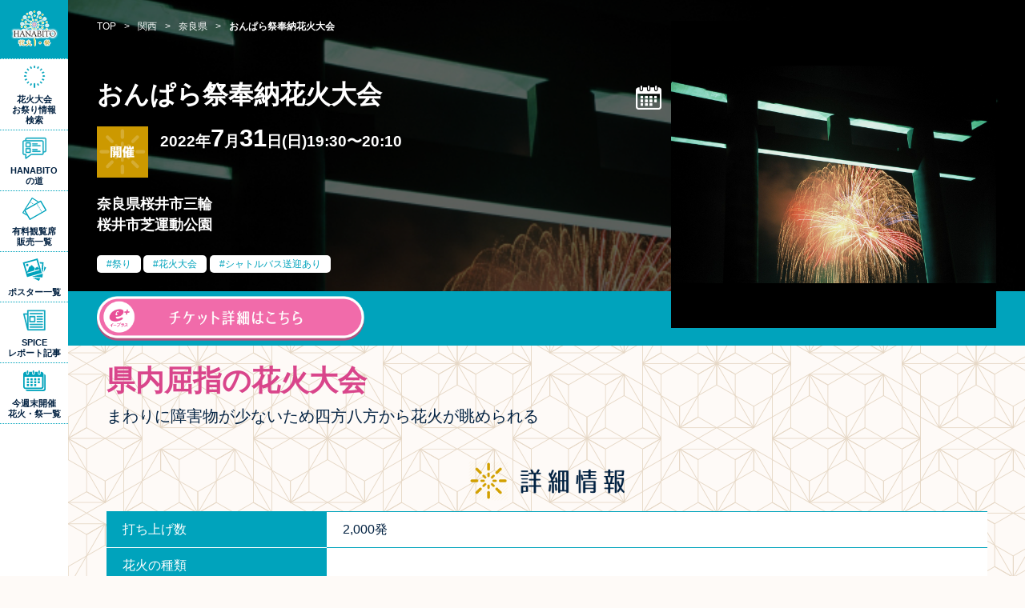

--- FILE ---
content_type: text/html; charset=UTF-8
request_url: https://festival.eplus.jp/events/216
body_size: 34862
content:
<!DOCTYPE html>
<html lang="ja">

<head>

<meta charset="utf-8">
<meta name="viewport" content="width=device-width,initial-scale=1.0">
<meta http-equiv="X-UA-Compatible" content="IE=edge">
<meta name="author" content="株式会社イープラス" />
<meta name="copyright" content="eplus inc." />

<meta name="keywords" content="花火,花火大会,お祭り,夏祭り,2025,チケット,有料席">
<meta name="description" content="おんぱら祭奉納花火大会の開催情報です。日程や会場、アクセス方法などをご確認いただけます。また、開催情報だけでなく、花火大会・お祭り関連のニュースや体験レポート、イープラスから発売している有料観覧チケットもご紹介しています。">

<title>おんぱら祭奉納花火大会 - 「HANABITO」全国花火大会&amp;祭り 有料チケット&amp;イベント情報 2025</title>

<!-- Facebook OGP -->
<meta property="og:url" content="https://festival.eplus.jp/events/216">
<meta property="og:type" content="">
<meta property="og:title" content="おんぱら祭奉納花火大会 - 「HANABITO」全国花火大会&amp;祭り 有料チケット&amp;イベント情報 2025">
<meta property="og:image" content="https://festival.eplus.jp/image/event/216/1/1/216.jpeg">
<meta property="og:description" content="おんぱら祭奉納花火大会の開催情報です。日程や会場、アクセス方法などをご確認いただけます。また、開催情報だけでなく、花火大会・お祭り関連のニュースや体験レポート、イープラスから発売している有料観覧チケットもご紹介しています。">
<meta property="og:locale" content="ja_JP">
<!-- Facebook OGP -->
<!-- Twitter OGP -->
<meta name="twitter:card" content="summary_large_image">
<meta name="twitter:image" content="https://festival.eplus.jp/image/event/216/1/1/216.jpeg">
<!-- Twitter OGP -->

<link rel="canonical" href="https://festival.eplus.jp/events/216" />

<!--favicon-->
<link rel="shortcut icon" href="https://festival.eplus.jp/images/favicon.ico">
<link rel="apple-touch-icon" href="https://festival.eplus.jp/images/icon_ip.png">
<!--favicon-->

<link href="https://festival.eplus.jp/css/slick.css" rel="stylesheet" type="text/css"/>
<link href="https://festival.eplus.jp/css/flatpickr.min.css" rel="stylesheet">
<link href="https://festival.eplus.jp/css/colorbox.css" rel="stylesheet" type="text/css" media="all" />
<link href="https://festival.eplus.jp/css/jquery-ui.min.css" rel="stylesheet">
<link href="https://festival.eplus.jp/css/style.css" rel="stylesheet" type="text/css" media="all" />


<!-- Google Tag Manager -->
<script>(function(w,d,s,l,i){w[l]=w[l]||[];w[l].push({'gtm.start':
new Date().getTime(),event:'gtm.js'});var f=d.getElementsByTagName(s)[0],
j=d.createElement(s),dl=l!='dataLayer'?'&l='+l:'';j.async=true;j.src=
'https://www.googletagmanager.com/gtm.js?id='+i+dl;f.parentNode.insertBefore(j,f);
})(window,document,'script','dataLayer','GTM-TGLBX2D');</script>
<!-- End Google Tag Manager -->

</head>
<body>
<!-- Google Tag Manager (noscript) -->
<noscript><iframe src="https://www.googletagmanager.com/ns.html?id=GTM-TGLBX2D"
height="0" width="0" style="display:none;visibility:hidden"></iframe></noscript>
<!-- End Google Tag Manager (noscript) -->

<!--**************** HEADER ****************-->
<header class="top">
<div class="head_logo"><a href="https://festival.eplus.jp/"><img src="https://festival.eplus.jp/images/pc_title.png" alt="全国花火大会＆お祭り 有料チケット&無料観覧イベント情報 2025"></a></div>

<div class="toggle_nav">
<div class="nav_trigger"><span class="nav_icon"></span></div>

<div class="global">
<nav>
<ul>
<li class="search"><span class="kodawari_modal">花火大会<br>お祭り情報<br>検索</span></li>
<li class="special"><a href="https://festival.eplus.jp/articles">HANABITO<br>の道</a></li>
<li class="ticket "><a href="https://festival.eplus.jp/tickets">有料観覧席<br>販売一覧</a></li>
<li class="poster "><a href="https://festival.eplus.jp/poster">ポスター一覧</a></li>
<li class="report "><a href="https://spice.eplus.jp/featured/0000005858/articles" target="_blank">SPICE<br>レポート記事</a></li>
<li class="thisweek "><a href="https://festival.eplus.jp/weekend">今週末開催<br>花火・祭一覧</a></li>
<li class="home sp_only"><a href="https://festival.eplus.jp/">TOP</a></li>
</ul>
</nav>

</div><!--global-->

</div><!--toggle_nav-->


</header>
<!--**************** HEADER ****************-->



<!--**************** MAIN ****************-->
<main id="detail_page">

<!--********************
  detail head
******************** -->
<div class="detail_head">

<div class="detail_head_content">

<div class="leftarea">

<!--パンくず-->
<div class="breadcrumb">
    <ul itemscope="itemscope" itemtype="http://schema.org/BreadcrumbList">
                                            <li itemscope="itemscope" itemprop="itemListElement" itemtype="http://schema.org/ListItem">
                <a href="https://festival.eplus.jp/" itemprop="item"><span itemprop="name">TOP</span></a>
                <meta itemprop="position" content="1"/>
            </li>
                                            <li>&gt;</li>
                                    <li itemscope="itemscope" itemprop="itemListElement" itemtype="http://schema.org/ListItem">
                <a href="/kansai" itemprop="item"><span itemprop="name">関西</span></a>
                <meta itemprop="position" content="2"/>
            </li>
                                            <li>&gt;</li>
                                    <li itemscope="itemscope" itemprop="itemListElement" itemtype="http://schema.org/ListItem">
                <a href="/kansai/nara" itemprop="item"><span itemprop="name">奈良県</span></a>
                <meta itemprop="position" content="3"/>
            </li>
                                            <li>&gt;</li>
                                    <li>
                <strong>おんぱら祭奉納花火大会</strong>
            </li>
                        </ul>
</div>

<h1>おんぱら祭奉納花火大会</h1>

<div class="detail_info">
<div class="status_icon"><img src="https://festival.eplus.jp/images/status_icon01.png" alt="STATUS ICON 開催"></div>

<div class="calendar"><a href="https://www.google.com/calendar/event?action=TEMPLATE&amp;text=おんぱら祭奉納花火大会&amp;location=奈良県桜井市三輪&amp;dates=20220731T193000/20220731T193000" target="_blank"><img src="https://festival.eplus.jp/images/detail_calendar.png"></a></div>


<div class="date_wrap">
<p class="date">
2022年<span>7</span>月<span>31</span>日(日)19:30〜20:10</p>
</div>

<p class="address">奈良県桜井市三輪<br>桜井市芝運動公園</p>
</div>

<ul class="show_icon">
<li><a href="https://festival.eplus.jp/tags/1?is_session=1">祭り</a></li>
<li><a href="https://festival.eplus.jp/tags/2?is_session=1">花火大会</a></li>
<li><a href="https://festival.eplus.jp/tags/8?is_session=1">シャトルバス送迎あり</a></li>
</ul>

</div><!--left-->

<div class="okini">
<ul>
<li><a href="https://eplus.jp/sf/word/0000110272" target="_blank"><img src="https://festival.eplus.jp/images/detail_ticket.png"></a></li>
</ul>
</div>

<div class="photo">


<div class="mainimg">
<div class="phtfit"><img src="https://festival.eplus.jp/image/event/216/1/1/216.jpeg" alt="bg_01"></div>
</div>


</div>




</div>

<div class="detail_head_bg"><div class="bg_img" style="background-image:url(https://festival.eplus.jp/image/event/216/1/1/216.jpeg)"></div></div>

</div>
<!--********************
  detail head
******************** -->



<div class="detail_wrap">

<!--********************
  detail lead
******************** -->
<section class="detail_lead">
<h2>県内屈指の花火大会</h2>
<p>
まわりに障害物が少ないため四方八方から花火が眺められる
</p>
</section>
<!--********************
  detail lead
******************** -->


<!--********************
  detail data
******************** -->
<section class="detail_data">
<h2><img src="https://festival.eplus.jp/images/detail_stit01.png" alt="詳細情報"></h2>

<dl>

<dt>打ち上げ数</dt>
    <dd>2,000発</dd>

<dt>花火の種類</dt>
    <dd></dd>

<dt>去年の来場者数</dt>
    <dd>30,000人</dd>

<dt>開催日時</dt>
    <dd>
    2022/07/31(日)        19:30    〜 20:10<br>
    </dd>

<dt>荒天の場合</dt>
    <dd>小雨決行・荒天中止</dd>

<dt>観覧会場</dt>
    <dd>
    奈良県 桜井市三輪<br>桜井市芝運動公園<br>
    <span>JR三輪駅より徒歩１０分</span>
        <a href="https://www.google.com/maps/place/奈良県桜井市三輪" target="_blank" class="venue_link">GOOGLE MAP</a><br>
    <p class="notice">※表示位置はおよそのエリア表示になります。ご利用の際は事前にご確認ください。</p>
        </dd>


<dt>シャトルバス送迎</dt>
    <dd>あり</dd>

<dt>駐車場</dt>
    <dd>なし<br>
    </dd>

<dt>問い合わせ先</dt>
    <dd>
    大神神社社務所<br>    0744-42-6633<br>            
    </dd>

<dt>公式ホームページ</dt>
    <dd><a href="http://www.oomiwa.or.jp" target="_blank">http://www.oomiwa.or.jp</a></dd>

<dt class="ticket_dt">有料チケット情報</dt>
    <dd class="ticket_dd">なし<br>
    <span class="yuryou"></span>
                <a href="https://eplus.jp/sf/word/0000110272" target="_blank" class="dlink"><img src="https://festival.eplus.jp/images/detail_ticket2.png" class="pc_only"><img src="https://festival.eplus.jp/images/detail_ticket.png" class="sp_only"></a>
            </dd>
</dl>

<p class="notice">※イベントの開催情報や施設の営業時間等は変更になる場合があります。ご利用の際は事前にご確認ください。</p>

</section>
<!--********************
  detail lead
******************** -->







<!--********************
  SHARE
******************** -->
<section class="sns_share">

<div class="sns_block">
<h2><img src="https://festival.eplus.jp/images/share_stit.png" alt="SHARE"></h2>
<ul>
<li><a href="https://www.facebook.com/share.php?u=https://festival.eplus.jp/events/216" onclick="window.open(encodeURI(decodeURI(this.href)), 'FBwindow', 'width=554, height=470, menubar=no, toolbar=no, scrollbars=yes'); return false;" rel="nofollow"><img src="https://festival.eplus.jp/images/button_fb.png" alt="facebook"></a></li>
<li><a href="https://twitter.com/intent/tweet?text=おんぱら祭奉納花火大会 - 「HANABITO」全国花火大会&amp;祭り 有料チケット&amp;イベント情報 2025&amp;url=https://festival.eplus.jp/events/216" onclick="window.open(encodeURI(decodeURI(this.href)),'tweetwindow','width=554, height=470, personalbar=0, toolbar=0, scrollbars=1, resizable=1'); return false;"><img src="https://festival.eplus.jp/images/button_tw.png" alt="twitter"></a></li>
<li><a href="https://line.me/R/msg/text/?https://festival.eplus.jp/events/216" target="_blank"><img src="https://festival.eplus.jp/images/button_line.png" alt="LINE"></a></li>
</ul>
</div>

<div class="okini">
<a href="https://eplus.jp/sf/word/0000110272" target="_blank">
<img src="https://festival.eplus.jp/images/okini_btn.png" alt="お気に入り登録" class="pc_only"><img src="https://festival.eplus.jp/images/okini_btn_sp.png" alt="お気に入り登録" class="sp_only"></a>
</div>

</section>
<!--********************
  SHARE
******************** -->

<!--********************
  yuryou
******************** -->
<section class="in_pickup">
<h2 class="top_stit"><img src="https://festival.eplus.jp/images/ticket_stit.png" alt="有料チケット発売中の注目の花火大会・お祭り!!"></h2>

<div class="pickup_wrap">
<!--block-->
<article >
<a href="https://festival.eplus.jp/events/1274" class="onsale">
<figure class="phtfit"><img src="https://festival.eplus.jp/image/event/1274/1/3/1274.jpeg" alt="富士山の敷地内で開催される唯一の花火大会"></figure>
<div class="txt">
<h3>The 絶景花火「Mt.Fuji」2026〜日本の極み 古今無双〜</h3>
<p>
2026/04/25(土)<br>
山梨県南都留郡鳴沢村 ふじてんリゾート特設会場
</p>
</div>
</a>
</article>
<!--block-->

</div>

<div class="linkbtn"><a href="https://festival.eplus.jp/tickets">全ての花火大会・お祭り有料チケット一覧</a></div>
</section>
<!--********************
  yuryou
******************** -->

<!--********************
  area search
******************** -->
<nav class="area_search">
    <h2><img src="https://festival.eplus.jp/images/detail_stit04.png" alt="エリアで花火大会＆祭りを検索"></h2>
    <dl>
        <dt>北海道</dt>
        <dd><a href="https://festival.eplus.jp/hokkaido">北海道全域</a></dd>
        <dt>東北</dt>
        <dd>
            <ul>
                <li><a href="https://festival.eplus.jp/tohoku">東北全域</a></li>
                <li><a href="https://festival.eplus.jp/tohoku/aomori">青森県</a></li>
                <li><a href="https://festival.eplus.jp/tohoku/akita">秋田県</a></li>
                <li><a href="https://festival.eplus.jp/tohoku/iwate">岩手県</a></li>
                <li><a href="https://festival.eplus.jp/tohoku/yamagata">山形県</a></li>
                <li><a href="https://festival.eplus.jp/tohoku/miyagi">宮城県</a></li>
                <li><a href="https://festival.eplus.jp/tohoku/fukushima">福島県</a></li>
            </ul>
        </dd>
        <dt>関東</dt>
        <dd>
            <ul>
                <li><a href="https://festival.eplus.jp/kanto">関東全域</a></li>
                <li><a href="https://festival.eplus.jp/kanto/tokyo">東京都</a></li>
                <li><a href="https://festival.eplus.jp/kanto/kanagawa">神奈川県</a></li>
                <li><a href="https://festival.eplus.jp/kanto/chiba">千葉県</a></li>
                <li><a href="https://festival.eplus.jp/kanto/saitama">埼玉県</a></li>
                <li><a href="https://festival.eplus.jp/kanto/ibaraki">茨城県</a></li>
                <li><a href="https://festival.eplus.jp/kanto/gunma">群馬県</a></li>
                <li><a href="https://festival.eplus.jp/kanto/tochigi">栃木県</a></li>
            </ul>
        </dd>
        <dt>甲信越</dt>
        <dd>
            <ul>
                <li><a href="https://festival.eplus.jp/koushinetsu">甲信越全域</a></li>
                <li><a href="https://festival.eplus.jp/koushinetsu/yamanashi">山梨県</a></li>
                <li><a href="https://festival.eplus.jp/koushinetsu/niigata">新潟県</a></li>
                <li><a href="https://festival.eplus.jp/koushinetsu/nagano">長野県</a></li>
            </ul>
        </dd>
        <dt>東海</dt>
        <dd>
            <ul>
                <li><a href="https://festival.eplus.jp/tokai">東海全域</a></li>
                <li><a href="https://festival.eplus.jp/tokai/aichi">愛知県</a></li>
                <li><a href="https://festival.eplus.jp/tokai/gifu">岐阜県</a></li>
                <li><a href="https://festival.eplus.jp/tokai/mie">三重県</a></li>
                <li><a href="https://festival.eplus.jp/tokai/shizuoka">静岡県</a></li>
            </ul>
        </dd>
        <dt>北陸</dt>
        <dd>
            <ul>
                <li><a href="https://festival.eplus.jp/hokuriku">北陸全域</a></li>
                <li><a href="https://festival.eplus.jp/hokuriku/toyama">富山県</a></li>
                <li><a href="https://festival.eplus.jp/hokuriku/ishikawa">石川県</a></li>
                <li><a href="https://festival.eplus.jp/hokuriku/fukui">福井県</a></li>
            </ul>
        </dd>
        <dt>関西</dt>
        <dd>
            <ul>
                <li><a href="https://festival.eplus.jp/kansai">関西全域</a></li>
                <li><a href="https://festival.eplus.jp/kansai/osaka">大阪府</a></li>
                <li><a href="https://festival.eplus.jp/kansai/hyogo">兵庫県</a></li>
                <li><a href="https://festival.eplus.jp/kansai/shiga">滋賀県</a></li>
                <li><a href="https://festival.eplus.jp/kansai/kyoto">京都府</a></li>
                <li><a href="https://festival.eplus.jp/kansai/nara">奈良県</a></li>
                <li><a href="https://festival.eplus.jp/kansai/wakayama">和歌山県</a></li>
            </ul>
        </dd>
        <dt>中国</dt>
        <dd>
            <ul>
                <li><a href="https://festival.eplus.jp/chugoku">中国全域</a></li>
                <li><a href="https://festival.eplus.jp/chugoku/okayama">岡山県</a></li>
                <li><a href="https://festival.eplus.jp/chugoku/hiroshima">広島県</a></li>
                <li><a href="https://festival.eplus.jp/chugoku/tottori">鳥取県</a></li>
                <li><a href="https://festival.eplus.jp/chugoku/shimane">島根県</a></li>
                <li><a href="https://festival.eplus.jp/chugoku/yamaguchi">山口県</a></li>
            </ul>
        </dd>
        <dt>四国</dt>
        <dd>
            <ul>
                <li><a href="https://festival.eplus.jp/shikoku">四国全域</a></li>
                <li><a href="https://festival.eplus.jp/shikoku/kagawa">香川県</a></li>
                <li><a href="https://festival.eplus.jp/shikoku/tokushima">徳島県</a></li>
                <li><a href="https://festival.eplus.jp/shikoku/kochi">高知県</a></li>
                <li><a href="https://festival.eplus.jp/shikoku/ehime">愛媛県</a></li>
            </ul>
        </dd>
        <dt>九州・沖縄</dt>
        <dd>
            <ul>
                <li><a href="https://festival.eplus.jp/kyushu-okinawa">九州・沖縄全域</a></li>
                <li><a href="https://festival.eplus.jp/kyushu-okinawa/fukuoka">福岡県</a></li>
                <li><a href="https://festival.eplus.jp/kyushu-okinawa/saga">佐賀県</a></li>
                <li><a href="https://festival.eplus.jp/kyushu-okinawa/oita">大分県</a></li>
                <li><a href="https://festival.eplus.jp/kyushu-okinawa/nagasaki">長崎県</a></li>
                <li><a href="https://festival.eplus.jp/kyushu-okinawa/kumamoto">熊本県</a></li>
                <li><a href="https://festival.eplus.jp/kyushu-okinawa/miyazaki">宮﨑県</a></li>
                <li><a href="https://festival.eplus.jp/kyushu-okinawa/kagoshima">鹿児島県</a></li>
                <li><a href="https://festival.eplus.jp/kyushu-okinawa/okinawa">沖縄県</a></li>
            </ul>
        </dd>
    </dl>
</nav>
<!--********************
  area search
******************** -->


</div><!--detail_wrap-->

</main>
<!--**************** MAIN ****************-->


<!--**************** FOOTER ****************-->
<footer>
<div class="foot_wrap">
<h2>企画/運営会社について</h2>
<p><a href="https://corp.eplus.jp" target="_blank"><img src="https://festival.eplus.jp/images/foot_logo.png" alt="e+ イープラス"></a></p>


<ul>
<li><a href="https://corp.eplus.jp">イープラスについて</a></li>
<li><a href="https://wos.eplus.jp/guide/index.php">チケット販売をご希望の方</a></li>
<li><a href="https://festival.eplus.jp/organizer/">花火大会・お祭りの情報掲載（主催者様用）</a></li>
</ul>
<ul>
<li><a href="#inquiry" class="modal_link">大会情報に関するお問い合わせ</a></li>
<li><a href="https://eplus.jp/sf/customer/rule">利用規約</a></li>
<li><a href="https://eplus.jp/sf/law/privacy">プライバシーポリシー</a></li>
</ul>

<!-- inquiry modal -->
<div style="display:none;">
<div id="inquiry" class="modal_inquiry">

<div class="inquiry_block">
<strong>花火大会の内容、運営に関するお問い合わせ</strong>
<a href="https://festival.eplus.jp/tickets">各主催者様にお問い合わせください</a>
</div>

<div class="inquiry_block">
<strong>チケットの購入に関するお問い合わせ</strong>
<a href="https://eplus.jp/qa/" target="_blank" class="btn">イープラスお客様サポートへ</a>
</div>

</div>
</div>
<!-- inquiry modal -->

<small>Copyright eplus inc. All Rights Reserved.</small>
</div>
</footer>
<!--**************** FOOTER ****************-->
<div class="search_sp_bottom kodawari_modal">検索</div>

<!--**************** kodawari ****************-->
<div class="kodawari">
<section class="select_wrap">

<div class="kodawari_lead">
<h2>こだわり検索</h2>
<p>お調べになりたい花火大会・お祭りの条件を入力して「検索」をクリックしてください。<br>
条件が詳しくなればなるほど、絞り込まれた結果が表示されます。</p>
</div>

<form action="https://festival.eplus.jp/conditions" method="get" name="default"><!-- KEYWORD -->
<dl class="keyword">
<dt>キーワード入力</dt>
<dd><input name="keyword" type="text" value="" placeholder="●●花火大会、●●まつり"></dd>
</dl>

<!-- AREA-->
<dl class="area">
<dt>エリアで探す</dt>
<dd class="area_search">

<dl>
    <dt><label><input type="checkbox" class="a_input" name="area[]" value="1" /><span class="a_parts">北海道</span></label><span class="acparts"></span></dt>
        <dd><label><input type="checkbox" class="a_input" name="pref[]" value="1" /><span class="a_parts">北海道</span></label></dd>
    <dt><label><input type="checkbox" class="a_input" name="area[]" value="2" /><span class="a_parts">東北</span></label><span class="acparts"></span></dt>
        <dd>
            <ul>
                <li><label><input type="checkbox" class="a_input" name="pref[]" value="2" /><span class="a_parts">青森</span></label></li>
                <li><label><input type="checkbox" class="a_input" name="pref[]" value="4" /><span class="a_parts">秋田</span></label></li>
                <li><label><input type="checkbox" class="a_input" name="pref[]" value="3" /><span class="a_parts">岩手</span></label></li>
                <li><label><input type="checkbox" class="a_input" name="pref[]" value="6" /><span class="a_parts">山形</span></label></li>
                <li><label><input type="checkbox" class="a_input" name="pref[]" value="5" /><span class="a_parts">宮城</span></label></li>
                <li><label><input type="checkbox" class="a_input" name="pref[]" value="7" /><span class="a_parts">福島</span></label></li>
            </ul>
        </dd>
        <dt><label><input type="checkbox" class="a_input" name="area[]" value="3" /><span class="a_parts">関東</span></label><span class="acparts"></span></dt>
        <dd>
            <ul>
                <li><label><input type="checkbox" class="a_input" name="pref[]" value="8" /><span class="a_parts">東京</span></label></li>
                <li><label><input type="checkbox" class="a_input" name="pref[]" value="14" /><span class="a_parts">神奈川</span></label></li>
                <li><label><input type="checkbox" class="a_input" name="pref[]" value="13" /><span class="a_parts">千葉</span></label></li>
                <li><label><input type="checkbox" class="a_input" name="pref[]" value="12" /><span class="a_parts">埼玉</span></label></li>
                <li><label><input type="checkbox" class="a_input" name="pref[]" value="9" /><span class="a_parts">茨城</span></label></li>
                <li><label><input type="checkbox" class="a_input" name="pref[]" value="11" /><span class="a_parts">群馬</span></label></li>
                <li><label><input type="checkbox" class="a_input" name="pref[]" value="10" /><span class="a_parts">栃木</span></label></li>
            </ul>
        </dd>
        <dt><label><input type="checkbox" class="a_input" name="area[]" value="5" /><span class="a_parts">甲信越</span></label><span class="acparts"></span></dt>
        <dd>
            <ul>
                <li><label><input type="checkbox" class="a_input" name="pref[]" value="18" /><span class="a_parts">山梨</span></label></li>
                <li><label><input type="checkbox" class="a_input" name="pref[]" value="20" /><span class="a_parts">新潟</span></label></li>
                <li><label><input type="checkbox" class="a_input" name="pref[]" value="19" /><span class="a_parts">長野</span></label></li>
            </ul>
        </dd>
        <dt><label><input type="checkbox" class="a_input" name="area[]" value="6" /><span class="a_parts">東海</span></label><span class="acparts"></span></dt>
        <dd>
            <ul>
                <li><label><input type="checkbox" class="a_input" name="pref[]" value="22" /><span class="a_parts">愛知</span></label></li>
                <li><label><input type="checkbox" class="a_input" name="pref[]" value="23" /><span class="a_parts">岐阜</span></label></li>
                <li><label><input type="checkbox" class="a_input" name="pref[]" value="24" /><span class="a_parts">三重</span></label></li>
                <li><label><input type="checkbox" class="a_input" name="pref[]" value="21" /><span class="a_parts">静岡</span></label></li>
            </ul>
        </dd>
        <dt><label><input type="checkbox" class="a_input" name="area[]" value="4" /><span class="a_parts">北陸</span></label><span class="acparts"></span></dt>
        <dd>
            <ul>
                <li><label><input type="checkbox" class="a_input" name="pref[]" value="15" /><span class="a_parts">富山</span></label></li>
                <li><label><input type="checkbox" class="a_input" name="pref[]" value="16" /><span class="a_parts">石川</span></label></li>
                <li><label><input type="checkbox" class="a_input" name="pref[]" value="17" /><span class="a_parts">福井</span></label></li>
            </ul>
        </dd>
        <dt><label><input type="checkbox" class="a_input" name="area[]" value="7" /><span class="a_parts">関西</span></label><span class="acparts"></span></dt>
        <dd>
            <ul>
                <li><label><input type="checkbox" class="a_input" name="pref[]" value="27" /><span class="a_parts">大阪</span></label></li>
                <li><label><input type="checkbox" class="a_input" name="pref[]" value="28" /><span class="a_parts">兵庫</span></label></li>
                <li><label><input type="checkbox" class="a_input" name="pref[]" value="25" /><span class="a_parts">滋賀</span></label></li>
                <li><label><input type="checkbox" class="a_input" name="pref[]" value="26" /><span class="a_parts">京都</span></label></li>
                <li><label><input type="checkbox" class="a_input" name="pref[]" value="29" /><span class="a_parts">奈良</span></label></li>
                <li><label><input type="checkbox" class="a_input" name="pref[]" value="30" /><span class="a_parts">和歌山</span></label></li>
            </ul>
        </dd>
        <dt><label><input type="checkbox" class="a_input" name="area[]" value="8" /><span class="a_parts">中国</span></label><span class="acparts"></span></dt>
        <dd>
            <ul>
                <li><label><input type="checkbox" class="a_input" name="pref[]" value="32" /><span class="a_parts">岡山</span></label></li>
                <li><label><input type="checkbox" class="a_input" name="pref[]" value="34" /><span class="a_parts">広島</span></label></li>
                <li><label><input type="checkbox" class="a_input" name="pref[]" value="31" /><span class="a_parts">鳥取</span></label></li>
                <li><label><input type="checkbox" class="a_input" name="pref[]" value="33" /><span class="a_parts">島根</span></label></li>
                <li><label><input type="checkbox" class="a_input" name="pref[]" value="35" /><span class="a_parts">山口</span></label></li>
            </ul>
        </dd>
        <dt><label><input type="checkbox" class="a_input" name="area[]" value="9" /><span class="a_parts">四国</span></label><span class="acparts"></span></dt>
        <dd>
            <ul>
                <li><label><input type="checkbox" class="a_input" name="pref[]" value="36" /><span class="a_parts">香川</span></label></li>
                <li><label><input type="checkbox" class="a_input" name="pref[]" value="37" /><span class="a_parts">徳島</span></label></li>
                <li><label><input type="checkbox" class="a_input" name="pref[]" value="38" /><span class="a_parts">高知</span></label></li>
                <li><label><input type="checkbox" class="a_input" name="pref[]" value="39" /><span class="a_parts">愛媛</span></label></li>
            </ul>
        </dd>
        <dt><label><input type="checkbox" class="a_input" name="area[]" value="10" /><span class="a_parts">九州・沖縄</span></label><span class="acparts"></span></dt>
        <dd>
            <ul>
                <li><label><input type="checkbox" class="a_input" name="pref[]" value="40" /><span class="a_parts">福岡</span></label></li>
                <li><label><input type="checkbox" class="a_input" name="pref[]" value="41" /><span class="a_parts">佐賀</span></label></li>
                <li><label><input type="checkbox" class="a_input" name="pref[]" value="43" /><span class="a_parts">大分</span></label></li>
                <li><label><input type="checkbox" class="a_input" name="pref[]" value="42" /><span class="a_parts">長崎</span></label></li>
                <li><label><input type="checkbox" class="a_input" name="pref[]" value="44" /><span class="a_parts">熊本</span></label></li>
                <li><label><input type="checkbox" class="a_input" name="pref[]" value="45" /><span class="a_parts">宮﨑</span></label></li>
                <li><label><input type="checkbox" class="a_input" name="pref[]" value="46" /><span class="a_parts">鹿児島</span></label></li>
                <li><label><input type="checkbox" class="a_input" name="pref[]" value="47" /><span class="a_parts">沖縄</span></label></li>
            </ul>
        </dd>
    </dl>

</dd>
</dl>

<!-- DATE -->
<dl class="date">
<dt>日程から探す</dt>
<dd>
<input class="dateselect" placeholder="年/月/日" type="text" name="search_date" value="" readonly="readonly">
</dd>
</dl>

<!-- MANUFACTURER -->
<dl class="manufacture">
<dt>花火打上会社<br class="pc_only"><span>(花火製造会社に限る)</span><br class="pc_only">から探す</dt>
<dd><input name="firework_maker_name" type="text" value="" placeholder="●●社など"></dd>
</dl>

<!-- TAG -->
<dl class="tag">
<dt>人気のタグ</dt>
<dd>

<ul>
    <li><label><input type="checkbox" name="tag[]" class="c_input" value="1"><span class="c_parts">祭り</span></label></li>
    <li><label><input type="checkbox" name="tag[]" class="c_input" value="2"><span class="c_parts">花火大会</span></label></li>
    <li><label><input type="checkbox" name="tag[]" class="c_input" value="3"><span class="c_parts">打ち上げ数1万5000発以上</span></label></li>
    <li><label><input type="checkbox" name="tag[]" class="c_input" value="4"><span class="c_parts">打ち上げ数2万発以上</span></label></li>
    <li><label><input type="checkbox" name="tag[]" class="c_input" value="5"><span class="c_parts">有料観覧席あり</span></label></li>
    <li><label><input type="checkbox" name="tag[]" class="c_input" value="6"><span class="c_parts">イープラス有料席販売あり</span></label></li>
    <li><label><input type="checkbox" name="tag[]" class="c_input" value="7"><span class="c_parts">駐車場あり</span></label></li>
    <li><label><input type="checkbox" name="tag[]" class="c_input" value="8"><span class="c_parts">シャトルバス送迎あり</span></label></li>
    <li><label><input type="checkbox" name="tag[]" class="c_input" value="18"><span class="c_parts">10号玉（尺玉）打ち上げあり</span></label></li>
    <li><label><input type="checkbox" name="tag[]" class="c_input" value="9"><span class="c_parts">20号玉（二尺玉）打ち上げあり</span></label></li>
    <li><label><input type="checkbox" name="tag[]" class="c_input" value="10"><span class="c_parts">30号玉（三尺玉）打ち上げあり</span></label></li>
    <li><label><input type="checkbox" name="tag[]" class="c_input" value="11"><span class="c_parts">40号玉（四尺玉）打ち上げあり</span></label></li>
    <li><label><input type="checkbox" name="tag[]" class="c_input" value="12"><span class="c_parts">手筒花火あり</span></label></li>
    <li><label><input type="checkbox" name="tag[]" class="c_input" value="14"><span class="c_parts">ワイドスターマインあり</span></label></li>
    <li><label><input type="checkbox" name="tag[]" class="c_input" value="15"><span class="c_parts">ナイアガラが見られる花火あり</span></label></li>
    <li><label><input type="checkbox" name="tag[]" class="c_input" value="16"><span class="c_parts">水上花火あり</span></label></li>
    <li><label><input type="checkbox" name="tag[]" class="c_input" value="17"><span class="c_parts">水中花火あり</span></label></li>
    <li><label><input type="checkbox" name="tag[]" class="c_input" value="13"><span class="c_parts">音楽×花火コラボあり</span></label></li>
    <li><label><input type="checkbox" name="tag[]" class="c_input" value="19"><span class="c_parts">メッセージ花火あり</span></label></li>
    <li><label><input type="checkbox" name="tag[]" class="c_input" value="20"><span class="c_parts">フォトコンテストあり</span></label></li>
</ul>
</dd>
</dl>

<div class="submit">
<input type="hidden" name="is_session" value="1">
<input type="submit" name="kodawari" value="上記条件で検索">
</div>

</form>
<div class="close_btn"><img src="https://festival.eplus.jp/images/kodawari_close.png" alt="CLOSE"></div>
</section>
<div class="overlay"></div>
</div>
<!--**************** kodawari ****************-->
<div class="page_top"><a href="#top"><img src="https://festival.eplus.jp/images/pagetop.png" alt="PAGE TOP"></a></div>

<script type="text/javascript" src="/js/jquery.min.js"></script>
<script type="text/javascript" src="/js/jquery.easing.1.3.js"></script>
<script type="text/javascript" src="/js/slick.min.js"></script>
<script type="text/javascript" src="/js/jquery.colorbox.js"></script>
<script type="text/javascript" src="/js/jquery.matchHeight.js"></script>
<script type="text/javascript" src="/js/flatpickr.js"></script>
<script type="text/javascript" src="/js/jquery-ui.min.js"></script>
<script type="text/javascript" src="/js/jquery.validate.min.js"></script>
<script type="text/javascript" src="/js/script.js"></script>
</body>
</html>

--- FILE ---
content_type: image/svg+xml
request_url: https://festival.eplus.jp/images/nav_icon_special.svg
body_size: 6623
content:
<?xml version="1.0" encoding="utf-8"?>
<!-- Generator: Adobe Illustrator 20.1.0, SVG Export Plug-In . SVG Version: 6.00 Build 0)  -->
<svg version="1.1" xmlns="http://www.w3.org/2000/svg" xmlns:xlink="http://www.w3.org/1999/xlink" x="0px" y="0px"
	 viewBox="0 0 388.5 367.8" style="enable-background:new 0 0 388.5 367.8;" xml:space="preserve">
<style type="text/css">
	.st0{display:none;}
	.st1{display:inline;}
	.st2{fill:#00A3BC;}
	.st3{fill:#00A3BC;stroke:#00A3BC;stroke-width:7;stroke-miterlimit:10;}
	.st4{display:inline;fill:#00A3BC;stroke:#00A3BC;stroke-width:10;stroke-miterlimit:10;}
	.st5{display:inline;fill:#00A3BC;}
	.st6{display:inline;fill:#00A3BC;stroke:#00A3BC;stroke-width:12;stroke-miterlimit:10;}
</style>
<g id="レイヤー_1" class="st0">
	<g id="レイヤー_1_1_">
		<path class="st1" d="M337.3,159.6c0,51,0,101.9,0,152.9c-0.2,0.4-0.5,0.9-0.6,1.3c-4.2,16.5-15.7,25.5-32.6,25.5
			c-29.7,0-59.4,0-89,0c-1.3,0-2.6,0-4.5,0c0-31.7,0-62.9,0-94.1c-10.7,0-20.9,0-31.5,0c0,31.5,0,62.7,0,93.9
			c-33,0-65.7,0.2-98.3-0.1c-12-0.1-23.1-9.8-26.9-21.7c-0.5-1.6-1-3.3-1.5-4.9c0-51,0-101.9,0-152.9c0.2-0.6,0.5-1.1,0.6-1.7
			c2.4-13.1,8.4-24.1,18.2-33.1c33.2-30.5,66.3-61.2,99.5-91.7c15-13.8,33.2-13.8,48.2,0c33.5,30.8,66.9,61.7,100.3,92.5
			c7.8,7.2,12.9,15.9,15.9,25.9C335.9,154.1,336.5,156.9,337.3,159.6z M242.3,307.6c21.3,0,42.1,0,63,0c0.1-1.2,0.2-2.2,0.2-3.2
			c0-46,0-92,0-138c0-6.9-2.6-12.8-7.7-17.4c-33.2-30.7-66.6-61.3-99.8-92.1c-2.6-2.4-4.1-2.3-6.6,0c-33.1,30.7-66.3,61.2-99.5,91.8
			c-5.3,4.9-7.9,10.9-7.9,18.1c0,45.6,0,91.3,0,136.9c0,1.3,0.1,2.6,0.2,3.9c21.2,0,42.1,0,63.4,0c0-31.5,0-62.6,0-94
			c31.7,0,63,0,94.7,0C242.3,245,242.3,276.2,242.3,307.6z"/>
	</g>
	<g id="レイヤー_2">
		<path class="st1" d="M294.8,245.9c11.3,11.3,22.6,22.5,33.8,33.7c6.9,6.9,13.9,13.8,20.8,20.8c8.5,8.5,8.7,21.1,0.5,29.3
			c-8.1,8.1-20.8,7.9-29.3-0.6c-16.9-16.8-33.7-33.7-50.5-50.5c-1.3-1.3-2.4-2.8-3.7-4.3c-34.4,24.5-71.8,33-112.6,24.3
			c-33.9-7.2-61.4-25.1-82-52.9C29.2,188,36.7,110.2,89.4,60.8c49.9-46.9,129.7-48.7,182.4-4.7C327.7,102.7,339.4,185.2,294.8,245.9
			z M85.1,163c0,54.2,43.9,98.2,98.1,98.3c54.2,0.1,98.3-43.9,98.4-98c0.1-54.3-43.9-98.5-98.2-98.5C129.1,64.8,85.1,108.8,85.1,163
			z"/>
	</g>
	<g id="レイヤー_3" class="st1">
		<g>
			<path class="st2" d="M62.1,272.5c-14.5-9.1-29-18.1-43.4-27.1c4.8-7.7,9.6-15.4,14.4-23.1c-1.9-3.3-3.8-6.6-5.7-9.9
				c-3-5.3-2.2-9.4,3.2-12.4c1-0.6,2-1.2,3.1-1.8c7.6-4.4,15.1-8.7,22.7-13.1c34.6-55.4,69.3-111,103.9-166.4
				C189.4,36.9,219,55.4,248.8,74c5-2.9,10-5.8,15-8.6c-33.1-20.8-66.2-41.4-99.3-62c-8.4-5.2-10.4-4.7-15.7,3.8
				C100.3,84.8,51.9,162.4,3.5,240.1c-0.6,0.9-1.1,1.9-1.7,2.8c-3.1,4.9-2,8.6,2.8,11.6c24.6,15.3,49.2,30.7,73.8,46
				C72.9,291.2,67.5,281.8,62.1,272.5z"/>
			<path class="st2" d="M180.2,112.8c1.6-2.8,3.8-6.6,6.1-10.7c3.8,2.8,7.1,5.3,10.8,8.1c-2,2.6-4.7,6-7.3,9.3
				C187.5,117.9,183.8,115.4,180.2,112.8z"/>
			<path class="st2" d="M151,80.8c-2.2,3.5-4.4,7.1-6.7,10.7c-3.7-2.3-7.4-4.6-11.2-6.9c2.3-3.5,4.6-7,6.9-10.5
				C143.6,76.2,147.2,78.5,151,80.8z"/>
			<path class="st2" d="M174.5,95.2c-2.7,3.9-5,7.3-7.7,11.2c-2.9-2.3-6.2-5-10-8c1.5-2.2,4.1-5.9,6.5-9.3
				C166.7,91,170.5,93.1,174.5,95.2z"/>
		</g>
		<g>
			<path class="st2" d="M119.2,367.8c-2.2-2.5-4.3-4.1-5.5-6.2C84.9,311.9,56.2,262,27.4,212.3c-3-5.3-2.2-9.4,3.2-12.4
				c1-0.6,2-1.2,3.1-1.8c84.9-49,169.8-98,254.7-147.1c9.3-5.4,11.5-4.8,16.8,4.3c27.8,48.1,55.6,96.3,83.4,144.5
				c5.1,8.9,4.5,11.2-4.2,16.3c-85.3,49.3-170.6,98.5-255.9,147.7C125.7,365.5,122.6,366.4,119.2,367.8z M369.1,204.7
				c-26-45.1-52-90.2-77.4-134.2c-81,46.7-162.5,93.8-243.1,140.2c25.6,44.4,51.7,89.6,77.5,134.3
				C206.9,298.3,288.3,251.3,369.1,204.7z"/>
			<path class="st2" d="M264.8,166.8c2.9-1.8,6.9-4.3,11.2-7c2.2,4.6,4.1,8.6,6.2,13.1c-3.2,1.4-7.4,3.3-11.6,5.1
				C269.2,175.3,267,171,264.8,166.8z"/>
			<path class="st2" d="M253.4,121.9c-3.8,2.2-7.8,4.4-11.7,6.7c-2.4-4.1-4.7-8-7.1-12.2c3.9-2.1,7.9-4.3,11.8-6.5
				C248.7,113.8,251,117.7,253.4,121.9z"/>
			<path class="st2" d="M268.3,147.3c-4.5,2.4-8.5,4.4-12.9,6.7c-1.6-3.6-3.4-7.9-5.4-12.6c2.6-1.3,6.9-3.5,10.8-5.5
				C263.1,139.3,265.7,143.2,268.3,147.3z"/>
			<path class="st2" d="M296.9,197.9c-3.7,2-7.6,4.1-11.5,6.2c-1.9-3.8-3.9-7.9-6.1-12.4c2.9-1.4,7.1-3.3,11.8-5.5
				C292.6,189.2,294.6,193.3,296.9,197.9z"/>
			<path class="st2" d="M306.5,212.5c1.3,2.7,3.2,6.7,5.4,11.3c-3.7,1.7-8,3.7-12.7,5.9c-1.7-3-3.8-6.8-6.5-11.6
				C297,216.2,301.3,214.5,306.5,212.5z"/>
		</g>
	</g>
</g>
<g id="レイヤー_2_1_">
	<path class="st3" d="M385.5,42.5c0-15.7-11.1-26.9-26.7-26.9c-95.2,0-190.4,0-285.5,0c-15.3,0-25.9,10.8-26,26.1
		c0,5.7,0,11.4,0,17.6c-6.1,0-11.8,0-17.6,0c-15.5,0.1-26,10.4-26,25.9c0,61.6,0,123.2,0,184.7c0,2.4,0.1,4.9,0.7,7.2
		c2.8,11.3,12.3,18.6,24.4,18.8c6.2,0.1,12.5,0,19.1,0c0,2.1,0,3.5,0,4.9c0,17.4,0,34.8,0,52.2c0,3.1,0.2,5.9,3.3,7.6
		c3.3,1.8,5.9,0.1,8.4-1.8c0.3-0.2,0.6-0.5,1-0.7c26.5-19.8,53-39.5,79.4-59.4c2.7-2.1,5.4-2.9,8.8-2.9
		c54.9,0.1,109.8,0.1,164.7,0.1c1.7,0,3.5,0,5.2-0.1c10.4-0.7,19.2-7.6,22.1-17.6c0.9-3.2,1.1-6.6,1.2-9.9c0.2-5.3,0-10.6,0-16.1
		c6.3,0,11.9,0,17.5,0c15.4,0,26-10.6,26-25.9C385.5,165.1,385.5,103.8,385.5,42.5z M329.4,267.6c0,10.9-5.2,16-16,16
		c-55.9,0-111.9,0-167.8-0.1c-4.6,0-8.2,1.3-11.7,4c-22.9,17.4-46,34.6-69,51.8c-1.3,0.9-2.5,1.9-4.6,3.4c0-9.5,0-18,0-26.6
		c0-8.6,0-17.1,0-25.7c0-4.8-2.1-6.8-6.9-6.8c-7.8-0.1-15.5,0-23.3,0c-8.9,0-14-5-14-13.9c0-61.3,0-122.6,0-183.9
		c0-9.2,5-14.2,14.2-14.2c95,0,190,0,285.1,0c9.3,0,14.2,4.8,14.2,14.1C329.4,146.3,329.4,207,329.4,267.6z M373.1,222.5
		c0,2.8-0.5,5.6-1.2,8.2c-1.3,5-4.7,8.4-9.8,8.8c-6.8,0.5-13.6,0.1-20.8,0.1c0-2,0-3.6,0-5.2c0-49.4,0-98.8,0-148.2
		c0-16.8-10.2-27-27-27c-83,0-166,0-249,0c-1.7,0-3.4,0-5.2,0c0-7.6-0.5-14.8,0.2-21.9c0.5-5.5,6-9.2,12-9.2c11-0.1,22,0,32.9,0
		c84.2,0,168.4,0,252.6,0c10.9,0,15.4,4.4,15.4,15.3C373.1,103.1,373.2,162.8,373.1,222.5z"/>
	<path class="st3" d="M225.2,245c-19,0-38,0-57,0c-1.5,0-3,0-4.4-0.3c-3-0.7-4.4-2.9-4.4-5.9c0-3,1.3-5.2,4.3-5.9
		c1.3-0.3,2.6-0.4,4-0.4c38.5,0,77-0.1,115.5,0.1c2.4,0,5.4,1.1,7,2.8c1.1,1.2,1,4.3,0.5,6.3c-0.9,3-3.7,3.5-6.6,3.5
		c-15.4,0-30.8,0-46.1,0C233.7,245,229.4,245,225.2,245z"/>
	<path class="st3" d="M225.6,152c-19.7,0-39.4,0-59,0c-4.8,0-7.1-2.1-7.1-6.2c0-3.6,2-5.7,5.6-6.1c0.8-0.1,1.6-0.1,2.4-0.1
		c38.7,0,77.4,0,116.1,0c3.3,0,6.2,0.3,7.6,3.9c1.7,4.5-1.2,8.4-6.4,8.5c-11.9,0.1-23.8,0-35.7,0C241.1,152,233.3,152,225.6,152z"/>
	<path class="st3" d="M202.3,110.3c11.8,0,23.5-0.1,35.3,0c5.9,0,9.4,5.4,6,9.6c-1.4,1.7-4.5,2.8-6.9,2.8
		c-20.6,0.2-41.2,0.1-61.7,0.1c-2.9,0-5.9,0.1-8.8,0c-4.2-0.2-6.8-2.6-6.7-6.4c0-3.8,2.4-6.1,6.8-6.2
		C178.3,110.2,190.3,110.3,202.3,110.3z"/>
	<path class="st3" d="M201.9,215.6c-11.1,0-22.2,0-33.3,0c-1.1,0-2.1,0-3.2-0.1c-3.7-0.3-5.9-2.8-5.9-6.3c0-3.6,2.2-5.9,6.1-6
		c9.5-0.1,19,0,28.5,0c13.8,0,27.6,0,41.4,0c6.6,0,9.3,1.7,9.3,6.1c0.1,4.4-2.7,6.3-9.1,6.3C224.4,215.6,213.1,215.6,201.9,215.6z"
		/>
	<path class="st3" d="M131.4,194.1c0-5.6-2.3-7.7-7.9-7.7c-10.4,0-20.9,0-31.3,0c-10.4,0-20.9,0-31.3,0c-5.5,0-7.4,1.9-7.4,7.5
		c0,20.1,0,40.1,0,60.2c0,5.8,1.9,7.7,7.7,7.7c20.9,0,41.7,0,62.6,0c5.5,0,7.6-2.1,7.6-7.5C131.4,234.2,131.4,214.2,131.4,194.1z
		 M118.5,249c-17.6,0-34.9,0-52.5,0c0-16.7,0-33.2,0-50c17.5,0,34.8,0,52.5,0C118.5,215.6,118.5,232.1,118.5,249z"/>
	<path class="st3" d="M131.4,101.1c0-5.3-2.3-7.6-7.6-7.6c-21,0-42,0-63,0c-5.3,0-7.2,2-7.3,7.3c0,20.2,0,40.4,0,60.6
		c0,5.6,1.9,7.4,7.4,7.5c10.3,0,20.6,0,30.9,0c10.6,0,21.1,0,31.7,0c5.8,0,7.8-1.9,7.8-7.6C131.4,141.2,131.4,121.1,131.4,101.1z
		 M118.7,156.2c-17.6,0-35,0-52.6,0c0-16.7,0-33.2,0-49.9c17.5,0,34.9,0,52.6,0C118.7,123,118.7,139.5,118.7,156.2z"/>
</g>
<g id="レイヤー_3_1_" class="st0">
	<path class="st4" d="M82.1,25.4c0,18.3,0,36.4,0,54.8c-21.9,0-43.5,0-65.4,0c0.2,1,0.3,1.5,0.4,1.9c8.2,33.1,16.3,66.2,24.5,99.3
		c13.6,54.9,27.2,109.8,40.6,164.8c0.9,3.6,2.3,4.6,5.9,4.6c91.4-0.1,182.7-0.1,274.1-0.1c1.1,0,2.2,0,3.2,0c0-108.8,0-217,0-325.2
		C270.9,25.4,176.7,25.4,82.1,25.4z M82,297.6L82,297.6c-0.2,0-0.3,0.1-0.5,0.1l0,0h0c-3.4-13.8-6.8-27.5-10.2-41.3
		c-1.9-7.6-3.8-15.3-5.7-22.9c-7.4-30.1-14.9-60.2-22.3-90.4c-4.3-17.2-8.5-34.4-12.8-51.7c17.4,0,34.3,0,51.4,0
		C82,160.2,82,228.9,82,297.6z M354.4,339.4c-86.9,0-173.8,0-261.1,0c0-101.2,0-202,0-303.1c87,0,173.9,0,261.1,0
		C354.4,137.2,354.4,238.1,354.4,339.4z"/>
	<path class="st4" d="M120.9,84.8c0-3.6,0-6.9,0-10.4c68.6,0,137.2,0,205.9,0c0,3.4,0,6.8,0,10.4C258.3,84.8,189.7,84.8,120.9,84.8z
		"/>
	<path class="st4" d="M120.9,261.7c0-3.6,0-6.9,0-10.4c68.6,0,137.1,0,205.8,0c0,3.4,0,6.7,0,10.4
		C258.2,261.7,189.7,261.7,120.9,261.7z"/>
	<path class="st4" d="M326.8,294.1c0,3.6,0,6.9,0,10.4c-68.6,0-137,0-205.8,0c0-3.4,0-6.7,0-10.4C189.5,294.1,258,294.1,326.8,294.1
		z"/>
	<path class="st4" d="M233.5,215.9c0-3.5,0-6.8,0-10.4c31,0,62,0,93.2,0c0,3.3,0,6.7,0,10.4C295.9,215.9,264.9,215.9,233.5,215.9z"
		/>
	<path class="st4" d="M326.8,122.4c0,3.7,0,6.9,0,10.4c-31.2,0-62.1,0-93.3,0c0-3.5,0-6.8,0-10.4
		C264.7,122.4,295.6,122.4,326.8,122.4z"/>
	<path class="st4" d="M326.8,175.6c-31.3,0-62.1,0-93.1,0c0-3.5,0-6.9,0-10.5c31.1,0,62,0,93.1,0
		C326.8,168.7,326.8,172.1,326.8,175.6z"/>
	<path class="st4" d="M115.5,122.4c0,31.8,0,63.2,0,94.7c29.8,0,59.4,0,89.2,0c0-31.6,0-63.1,0-94.7
		C174.9,122.4,145.3,122.4,115.5,122.4z M193.7,206.2c-22.4,0-44.7,0-67.2,0c0-24.2,0-48.5,0-72.9c22.4,0,44.7,0,67.2,0
		C193.7,157.7,193.7,181.8,193.7,206.2z"/>
</g>
<g id="レイヤー_4" class="st0">
	<path class="st5" d="M157.5,299.4c57.7-16.6,115.4-33.2,172.5-49.6c-0.7,4.7-1.6,9.2-2,13.7c-1.3,16-2.4,32.1-3.6,48.9
		c-55.7-4.1-111.3-8.2-166.8-12.3C157.5,299.9,157.5,299.6,157.5,299.4z"/>
	<path class="st5" d="M317.7,86.4c-5-0.4-9.8-0.8-14.7-1.2c-5-0.4-10-0.5-15-1.1c-1.3-0.2-3.2-1.3-3.5-2.5
		c-2.2-6.8-4.1-13.8-6.3-21.5c21.7,1.6,42.9,3.2,64.5,4.7c-4.2,57.5-8.5,114.7-12.7,171.8c-0.3,0-0.6,0.1-0.9,0.1
		c-1.1-3.7-2.2-7.4-3.3-11.1c-4.6-15.9-9.2-31.9-13.7-47.8c-0.5-1.9-0.6-4.1-0.5-6.1c2-27.7,4.1-55.5,6.1-83.2
		C317.8,88.1,317.7,87.4,317.7,86.4z"/>
	<path class="st5" d="M290.3,325.4c-8.1,15-15.9,29.4-23.9,44.2c-32.4-17.5-64.6-34.9-96.8-52.4c0.1-0.3,0.1-0.5,0.2-0.8
		C209.8,319.4,249.8,322.4,290.3,325.4z"/>
	<path class="st5" d="M346.8,219.5c0.8-11.1,1.6-22.2,2.4-33.3c0.4-5.8,0.8-11.5,1.3-17.3c0.2-2,1-3.9,1.3-5.9
		c0.2-1-0.1-2.1-0.2-3.2c-0.1-0.5-0.3-1-0.3-1.5c0.6-7.8,1.2-15.5,1.8-24c10.7,5.8,20.9,11.3,31.4,17c-12.4,23-24.7,45.7-37,68.4
		C347.2,219.7,347,219.6,346.8,219.5z"/>
	<path class="st5" d="M244.8,0C165.2,22.9,85.9,45.7,6.3,68.6C29.2,148.2,52,227.5,74.9,307.1c79.6-22.9,158.9-45.7,238.5-68.6
		C290.5,158.9,267.7,79.6,244.8,0z M81.6,246.6c-1.2-4.3-2.4-8.6-3.8-13.4c1.5-0.5,2.8-0.9,4.1-1.2c32.6-9.4,65.3-18.8,97.8-28.3
		c1.9-0.6,3.8-2,5-3.6c8.4-11.2,15.1-23.3,17.3-37.4c0.2-1.3-0.1-3.1-1-3.9c-13.2-13-26.5-25.9-39.9-38.7c-3.5-3.3-7.4-6.4-11.5-9
		c-4.6-2.9-8-1.5-10.2,3.5c-0.8,1.9-1.5,3.8-2.2,5.8c-2.7,8.5-8.9,13.2-17.4,13.5c-7.8,0.2-11.3,4.2-13.1,11
		c-3.3,12-6.2,24.2-10.1,36C92,195.1,83,207.3,74.2,220.6C61,174.8,48.1,129.8,35,84.5c64.6-18.6,129-37.1,193.9-55.8
		c13,45,25.9,89.9,38.8,134.8c-0.2,0.1-0.4,0.3-0.6,0.4c-1.9-1.8-3.9-3.4-5.8-5.3c-5.7-5.6-11.3-11.3-17-16.9c-1-1-2.1-1.9-3.2-2.8
		c-5.7-4.2-7.7-3.8-10,2.9c-2,6.1-6.2,9.1-12.3,9.3c-3.3,0.1-5,1.7-5.9,4.5c-0.6,1.8-1.3,3.6-1.8,5.5c-3,13.1-6.7,25.9-15.3,36.8
		c0.2,0.3,0.4,0.5,0.6,0.8c24.9-7.1,49.8-14.3,75.1-21.5c1.5,5.3,2.9,10.1,4.5,15.5c-64.6,18.6-129.1,37.1-193.6,55.7
		C82.1,247.7,81.8,247.1,81.6,246.6z"/>
	<path class="st5" d="M78.8,88.9c10.8,0.1,19.6,9,19.5,19.8c-0.1,10.6-9.2,19.7-19.8,19.6c-10.9,0-19.7-9-19.6-20.1
		C59,97.5,67.9,88.8,78.8,88.9z"/>
</g>
<g id="レイヤー_5" class="st0">
	<path class="st6" d="M195.3,38c3.4,0,6.1-2.7,6.1-6.1V11.5c0-3.4-2.7-6.1-6.1-6.1s-6.1,2.7-6.1,6.1v20.4
		C189.2,35.3,192,38,195.3,38z"/>
	<path class="st6" d="M195.3,289.9c-3.4,0-6.1,2.7-6.1,6.1v61.3c0,3.4,2.7,6.1,6.1,6.1s6.1-2.7,6.1-6.1V296
		C201.4,292.6,198.7,289.9,195.3,289.9z"/>
	<path class="st6" d="M136.2,44.9c1,2.3,3.2,3.8,5.6,3.8c0.8,0,1.6-0.1,2.3-0.5c3.1-1.3,4.6-4.8,3.3-8l-7.8-18.8
		c-1.3-3.1-4.8-4.6-8-3.3c-3.1,1.3-4.6,4.8-3.3,8L136.2,44.9z"/>
	<path class="st6" d="M254.5,298.7c-1.3-3.1-4.8-4.6-8-3.3c-3.1,1.3-4.6,4.8-3.3,8l7.8,18.8c1,2.3,3.2,3.8,5.6,3.8
		c0.8,0,1.6-0.1,2.3-0.5c3.1-1.3,4.6-4.8,3.3-8L254.5,298.7z"/>
	<path class="st6" d="M86.3,54.2c-2.4-2.4-6.2-2.4-8.6,0c-2.4,2.4-2.4,6.2,0,8.6l14.4,14.4c1.2,1.2,2.7,1.8,4.3,1.8s3.1-0.6,4.3-1.8
		c2.4-2.4,2.4-6.2,0-8.6L86.3,54.2z"/>
	<path class="st6" d="M298.5,266.4c-2.4-2.4-6.2-2.4-8.6,0c-2.4,2.4-2.4,6.2,0,8.6l14.4,14.4c1.2,1.2,2.7,1.8,4.3,1.8
		c1.6,0,3.1-0.6,4.3-1.8c2.4-2.4,2.4-6.2,0-8.6L298.5,266.4z"/>
	<path class="st6" d="M68.5,112.6l-18.8-7.8c-3.1-1.3-6.7,0.2-8,3.3c-1.3,3.1,0.2,6.7,3.3,8l18.8,7.8c0.8,0.3,1.6,0.5,2.3,0.5
		c2.4,0,4.7-1.4,5.6-3.8C73,117.5,71.6,113.9,68.5,112.6z"/>
	<path class="st6" d="M345.7,227.5l-18.8-7.8c-3.1-1.3-6.7,0.2-8,3.3c-1.3,3.1,0.2,6.7,3.3,8l18.8,7.8c0.8,0.3,1.6,0.5,2.3,0.5
		c2.4,0,4.7-1.4,5.6-3.8C350.3,232.3,348.8,228.8,345.7,227.5z"/>
	<path class="st6" d="M61.6,171.8c0-3.4-2.7-6.1-6.1-6.1H35.1c-3.4,0-6.1,2.7-6.1,6.1s2.7,6.1,6.1,6.1h20.4
		C58.8,177.9,61.6,175.2,61.6,171.8z"/>
	<path class="st6" d="M355.6,165.7h-20.4c-3.4,0-6.1,2.7-6.1,6.1s2.7,6.1,6.1,6.1h20.4c3.4,0,6.1-2.7,6.1-6.1
		S358.9,165.7,355.6,165.7z"/>
	<path class="st6" d="M63.8,219.7L45,227.5c-3.1,1.3-4.6,4.8-3.3,8c1,2.3,3.2,3.8,5.6,3.8c0.8,0,1.6-0.1,2.3-0.5l18.8-7.8
		c3.1-1.3,4.6-4.8,3.3-8C70.5,219.9,66.9,218.4,63.8,219.7z"/>
	<path class="st6" d="M324.5,124.4c0.8,0,1.6-0.1,2.3-0.5l18.8-7.8c3.1-1.3,4.6-4.8,3.3-8c-1.3-3.1-4.8-4.6-8-3.3l-18.8,7.8
		c-3.1,1.3-4.6,4.8-3.3,8C319.9,122.9,322.2,124.4,324.5,124.4z"/>
	<path class="st6" d="M92.1,266.4l-14.4,14.4c-2.4,2.4-2.4,6.2,0,8.6c1.2,1.2,2.7,1.8,4.3,1.8c1.6,0,3.1-0.6,4.3-1.8l14.4-14.4
		c2.4-2.4,2.4-6.2,0-8.6C98.4,264,94.5,264,92.1,266.4z"/>
	<path class="st6" d="M304.3,54.2l-14.4,14.4c-2.4,2.4-2.4,6.2,0,8.6c1.2,1.2,2.7,1.8,4.3,1.8c1.6,0,3.1-0.6,4.3-1.8l14.4-14.4
		c2.4-2.4,2.4-6.2,0-8.6C310.6,51.8,306.7,51.8,304.3,54.2z"/>
	<path class="st6" d="M144.1,295.4c-3.1-1.3-6.7,0.2-8,3.3l-7.8,18.8c-1.3,3.1,0.2,6.7,3.3,8c0.8,0.3,1.6,0.5,2.3,0.5
		c2.4,0,4.7-1.4,5.6-3.8l7.8-18.8C148.7,300.2,147.2,296.7,144.1,295.4z"/>
	<path class="st6" d="M246.5,48.2c0.8,0.3,1.6,0.5,2.3,0.5c2.4,0,4.7-1.4,5.6-3.8l7.8-18.8c1.3-3.1-0.2-6.7-3.3-8
		c-3.1-1.3-6.7,0.2-8,3.3l-7.8,18.8C241.9,43.4,243.4,46.9,246.5,48.2z"/>
</g>
<g id="レイヤー_6" class="st0">
	<g class="st1">
		<path class="st2" d="M13.5,68.2c0.4-1.5,0.8-3,1.2-4.5C18.5,48.3,31.1,37.9,47,36.9c4.2-0.3,8.5,0,13.3,0c0,8.3,0,16.5,0,24.6
			c0,5.7,1.9,10.8,5.6,15.1c6.3,7.5,16.8,10.3,25.9,7c9.3-3.4,15.5-12,15.7-21.8c0.1-7.9,0-15.9,0.1-23.8c0-0.2,0.1-0.4,0.3-0.9
			c15.2,0,30.6,0,46.3,0c0,8.1,0,16.1,0,24.1c0.1,12.1,8.1,21.4,20,23.5c13.6,2.4,26.7-8.3,27.1-22.1c0.2-8.4,0-16.8,0-25.4
			c15.7,0,31,0,46.7,0c0,8,0,15.9,0,23.8c0,12.9,8.8,22.6,21.9,24.1c11.1,1.3,22.2-7.1,24.8-18.9c0.4-2,0.4-4.1,0.5-6.2
			c0-7.5,0-15.1,0-22.8c16-1.5,30.3,0.7,40.3,14.7c4.2,6,6.4,12.7,6.4,19.9c0.1,70.4,0.1,140.7,0,211.1c0,19.6-15.6,35.1-35.2,35.2
			c-85.9,0.1-171.8,0.1-257.7,0c-17.4,0-31.6-12.1-34.7-29.3c-0.1-0.7-0.5-1.4-0.7-2C13.5,213.8,13.5,141,13.5,68.2z M36.9,118.8
			c-0.1,1-0.1,1.8-0.1,2.7c0,53.6,0,107.2,0,160.9c0,7.7,4.9,12.5,12.7,12.5c85.3,0,170.5,0,255.8,0c8.8,0,13.3-4.5,13.3-13.3
			c0-53.1,0-106.3,0-159.4c0-1.1-0.1-2.1-0.2-3.2C224.4,118.8,130.8,118.8,36.9,118.8z"/>
		<path class="st2" d="M353.7,74.7c10.6,2.5,20.9,14.3,22.4,26c0.8,6.6,0.8,13.4,0.8,20.1c0,65.2,0,130.5,0,195.7
			c0,21.6-15.1,36.8-36.6,36.8c-87.1,0-174.2,0-261.3,0c-14.2,0-25.8-8.7-29.2-21.6c-0.1-0.5-0.1-0.9-0.2-1.6c16.1,0,32.1,0,48.1,0
			c77.3,0,154.6,0,232,0c11.9,0,21.2-7.5,23.5-19c0.6-2.8,0.4-5.8,0.4-8.8c0-74.3,0-148.5,0-222.8C353.7,77.9,353.7,76.5,353.7,74.7
			z"/>
		<path class="st2" d="M95.4,42.6c0,5.5,0,11,0,16.5c-0.1,7.3-4.8,12.5-11.5,12.6c-6.7,0.1-11.7-5.3-11.7-12.8c0-10.9,0-21.7,0-32.6
			c0-7.6,4.8-12.9,11.5-13c6.8-0.1,11.7,5.3,11.7,13.1C95.5,31.8,95.4,37.2,95.4,42.6z"/>
		<path class="st2" d="M166.1,42.5c0-5.5,0-11,0-16.5c0-7.3,4.8-12.6,11.5-12.7c6.7-0.1,11.7,5.3,11.7,12.7c0.1,11,0.1,22,0,33
			c0,7.3-4.9,12.6-11.5,12.7c-6.7,0.1-11.7-5.3-11.7-12.7C166,53.5,166.1,48,166.1,42.5C166.1,42.5,166.1,42.5,166.1,42.5z"/>
		<path class="st2" d="M259.9,42.5c0-5.6-0.1-11.2,0-16.8c0.1-7.2,5-12.4,11.6-12.4c6.6,0,11.5,5.3,11.5,12.5c0,11.1,0,22.2,0,33.3
			c0,7.3-4.9,12.5-11.5,12.6c-6.7,0.1-11.7-5.3-11.7-12.7C259.9,53.5,259.9,48,259.9,42.5z"/>
		<path class="st2" d="M89.3,177.3c-3.4,0-6.8,0-10.3,0c-4.6-0.1-6.8-2.2-6.8-6.7c-0.1-7.2-0.1-14.4,0-21.6c0-4.3,2.3-6.5,6.6-6.6
			c7.2-0.1,14.4-0.1,21.6,0c4.3,0,6.6,2.2,6.6,6.5c0.1,7.3,0.1,14.7,0,22c0,4-2.4,6.3-6.5,6.4C96.9,177.4,93.1,177.3,89.3,177.3
			C89.3,177.3,89.3,177.3,89.3,177.3z"/>
		<path class="st2" d="M148.2,142.4c3.7,0,7.3-0.1,11,0c4.3,0.1,6.6,2.3,6.6,6.6c0.1,7.2,0.1,14.4,0,21.6c0,4.3-2.3,6.7-6.5,6.7
			c-7.3,0.1-14.7,0.1-22,0c-4.1-0.1-6.4-2.3-6.4-6.4c-0.1-7.3-0.1-14.7,0-22c0-4.2,2.4-6.5,6.7-6.5
			C141.1,142.3,144.6,142.3,148.2,142.4C148.2,142.3,148.2,142.3,148.2,142.4z"/>
		<path class="st2" d="M224.5,160.2c0,3.4,0,6.8,0,10.2c-0.1,4.5-2.3,6.8-6.7,6.9c-7.2,0.1-14.4,0.1-21.6,0c-4.5,0-6.6-2.3-6.7-6.8
			c-0.1-7.1-0.1-14.1,0-21.2c0-4.7,2.3-6.9,7-6.9c6.9,0,13.9,0,20.8,0c4.9,0,7,2.2,7.1,7.2c0,1.8,0,3.7,0,5.5
			C224.5,156.7,224.5,158.5,224.5,160.2z"/>
		<path class="st2" d="M265.5,177.3c-3.5,0-7.1,0.1-10.6,0c-4.4-0.1-6.6-2.2-6.7-6.5c-0.1-7.3-0.1-14.6,0-21.9
			c0-4.2,2.4-6.5,6.7-6.5c7.2-0.1,14.4-0.1,21.6,0c4.5,0,6.6,2.3,6.7,6.8c0.1,7.1,0.1,14.1,0,21.2c0,4.7-2.3,6.8-7,6.9
			C272.5,177.3,269,177.3,265.5,177.3C265.5,177.3,265.5,177.3,265.5,177.3z"/>
		<path class="st2" d="M89.5,224.2c-3.5,0-7.1,0.1-10.6,0c-4.3-0.1-6.6-2.3-6.6-6.5c-0.1-7.3-0.1-14.6,0-21.9c0-4.3,2.3-6.4,6.7-6.5
			c7.2-0.1,14.4-0.1,21.6,0c4.3,0,6.6,2.2,6.7,6.5c0.1,7.3,0.1,14.6,0,21.9c-0.1,4.2-2.4,6.4-6.7,6.5c-1.8,0.1-3.7,0-5.5,0
			C93.1,224.2,91.3,224.2,89.5,224.2z"/>
		<path class="st2" d="M165.8,206.9c0,3.5,0.1,7.1,0,10.6c-0.1,4.3-2.3,6.6-6.5,6.7c-7.3,0.1-14.6,0.1-21.9,0
			c-4.2-0.1-6.4-2.3-6.5-6.7c-0.1-7.2-0.1-14.4,0-21.6c0-4.5,2.2-6.6,6.8-6.7c7.1-0.1,14.1-0.1,21.2,0c4.7,0,6.8,2.2,6.9,7
			C165.8,199.8,165.8,203.4,165.8,206.9z"/>
		<path class="st2" d="M206.8,224.2c-3.5,0-7.1,0.1-10.6,0c-4.4-0.1-6.6-2.2-6.7-6.5c-0.1-7.3-0.1-14.6,0-21.9
			c0-4.3,2.3-6.4,6.6-6.5c7.2-0.1,14.4-0.1,21.6,0c4.5,0,6.6,2.3,6.7,6.8c0.1,7.1,0.1,14.1,0,21.2c0,4.7-2.3,6.8-7,6.9
			C213.9,224.2,210.3,224.2,206.8,224.2z"/>
		<path class="st2" d="M265.8,224.2c-3.7,0-7.3,0.1-11,0c-4.3-0.1-6.6-2.3-6.6-6.5c-0.1-7.3-0.1-14.6,0-21.9c0-4.3,2.3-6.4,6.7-6.4
			c7.2-0.1,14.4-0.1,21.6,0c4.3,0,6.6,2.2,6.6,6.5c0.1,7.3,0.1,14.6,0,21.9c-0.1,4.2-2.4,6.4-6.7,6.5
			C272.9,224.3,269.3,224.2,265.8,224.2z"/>
		<path class="st2" d="M107.2,253.8c0,3.5,0.1,7.1,0,10.6c-0.1,4.3-2.3,6.6-6.5,6.7c-7.2,0.1-14.4,0.1-21.6,0
			c-4.5,0-6.7-2.3-6.8-6.8c0-7.1,0-14.2,0-21.3c0-4.7,2.3-6.8,7.1-6.9c7,0,13.9,0,20.9,0c4.7,0,6.9,2.2,7,7
			C107.2,246.7,107.2,250.3,107.2,253.8C107.2,253.8,107.2,253.8,107.2,253.8z"/>
		<path class="st2" d="M130.9,253.5c0-3.5-0.1-7.1,0-10.6c0.1-4.3,2.3-6.6,6.5-6.7c7.3-0.1,14.7-0.1,22,0c4,0,6.3,2.4,6.4,6.4
			c0.1,7.3,0.1,14.7,0,22c-0.1,4.2-2.4,6.4-6.7,6.5c-7.1,0.1-14.2,0.1-21.3,0c-4.8,0-6.9-2.3-7-7C130.8,260.6,130.9,257,130.9,253.5
			C130.9,253.5,130.9,253.5,130.9,253.5z"/>
		<path class="st2" d="M189.5,253.5c0-3.7-0.1-7.3,0-11c0.1-3.9,2.3-6.2,6.2-6.3c7.4-0.1,14.9-0.1,22.4,0c3.9,0,6.3,2.3,6.3,6.1
			c0.1,7.6,0.1,15.1,0,22.7c-0.1,3.8-2.4,6-6.3,6.1c-7.3,0.1-14.7,0.1-22,0c-4.3-0.1-6.5-2.3-6.6-6.6
			C189.5,260.8,189.5,257.1,189.5,253.5C189.5,253.5,189.5,253.5,189.5,253.5z"/>
	</g>
</g>
</svg>


--- FILE ---
content_type: text/javascript
request_url: https://festival.eplus.jp/js/flatpickr.js
body_size: 13679
content:
/* flatpickr v4.4.4,, @license MIT */ ! function (e, t) {
  "object" == typeof exports && "undefined" != typeof module ? module.exports = t() : "function" == typeof define && define.amd ? define(t) : e.flatpickr = t()
}(this, function () {
  "use strict";
  var Z = function (e) {
      return ("0" + e).slice(-2)
    },
    Q = function (e) {
      return !0 === e ? 1 : 0
    };

  function X(n, a, i) {
    var o;
    return void 0 === i && (i = !1),
      function () {
        var e = this,
          t = arguments;
        null !== o && clearTimeout(o), o = window.setTimeout(function () {
          o = null, i || n.apply(e, t)
        }, a), i && !o && n.apply(e, t)
      }
  }
  var ee = function (e) {
      return e instanceof Array ? e : [e]
    },
    e = function () {},
    te = function (e, t, n) {
      return n.months[t ? "shorthand" : "longhand"][e]
    },
    D = {
      D: e,
      F: function (e, t, n) {
        e.setMonth(n.months.longhand.indexOf(t))
      },
      G: function (e, t) {
        e.setHours(parseFloat(t))
      },
      H: function (e, t) {
        e.setHours(parseFloat(t))
      },
      J: function (e, t) {
        e.setDate(parseFloat(t))
      },
      K: function (e, t, n) {
        e.setHours(e.getHours() % 12 + 12 * Q(new RegExp(n.amPM[1], "i").test(t)))
      },
      M: function (e, t, n) {
        e.setMonth(n.months.shorthand.indexOf(t))
      },
      S: function (e, t) {
        e.setSeconds(parseFloat(t))
      },
      U: function (e, t) {
        return new Date(1e3 * parseFloat(t))
      },
      W: function (e, t) {
        var n = parseInt(t);
        return new Date(e.getFullYear(), 0, 2 + 7 * (n - 1), 0, 0, 0, 0)
      },
      Y: function (e, t) {
        e.setFullYear(parseFloat(t))
      },
      Z: function (e, t) {
        return new Date(t)
      },
      d: function (e, t) {
        e.setDate(parseFloat(t))
      },
      h: function (e, t) {
        e.setHours(parseFloat(t))
      },
      i: function (e, t) {
        e.setMinutes(parseFloat(t))
      },
      j: function (e, t) {
        e.setDate(parseFloat(t))
      },
      l: e,
      m: function (e, t) {
        e.setMonth(parseFloat(t) - 1)
      },
      n: function (e, t) {
        e.setMonth(parseFloat(t) - 1)
      },
      s: function (e, t) {
        e.setSeconds(parseFloat(t))
      },
      w: e,
      y: function (e, t) {
        e.setFullYear(2e3 + parseFloat(t))
      }
    },
    ne = {
      D: "(\\w+)",
      F: "(\\w+)",
      G: "(\\d\\d|\\d)",
      H: "(\\d\\d|\\d)",
      J: "(\\d\\d|\\d)\\w+",
      K: "",
      M: "(\\w+)",
      S: "(\\d\\d|\\d)",
      U: "(.+)",
      W: "(\\d\\d|\\d)",
      Y: "(\\d{4})",
      Z: "(.+)",
      d: "(\\d\\d|\\d)",
      h: "(\\d\\d|\\d)",
      i: "(\\d\\d|\\d)",
      j: "(\\d\\d|\\d)",
      l: "(\\w+)",
      m: "(\\d\\d|\\d)",
      n: "(\\d\\d|\\d)",
      s: "(\\d\\d|\\d)",
      w: "(\\d\\d|\\d)",
      y: "(\\d{2})"
    },
    c = {
      Z: function (e) {
        return e.toISOString()
      },
      D: function (e, t, n) {
        return t.weekdays.shorthand[c.w(e, t, n)]
      },
      F: function (e, t, n) {
        return te(c.n(e, t, n) - 1, !1, t)
      },
      G: function (e, t, n) {
        return Z(c.h(e, t, n))
      },
      H: function (e) {
        return Z(e.getHours())
      },
      J: function (e, t) {
        return void 0 !== t.ordinal ? e.getDate() + t.ordinal(e.getDate()) : e.getDate()
      },
      K: function (e, t) {
        return t.amPM[Q(11 < e.getHours())]
      },
      M: function (e, t) {
        return te(e.getMonth(), !0, t)
      },
      S: function (e) {
        return Z(e.getSeconds())
      },
      U: function (e) {
        return e.getTime() / 1e3
      },
      W: function (e, t, n) {
        return n.getWeek(e)
      },
      Y: function (e) {
        return e.getFullYear()
      },
      d: function (e) {
        return Z(e.getDate())
      },
      h: function (e) {
        return e.getHours() % 12 ? e.getHours() % 12 : 12
      },
      i: function (e) {
        return Z(e.getMinutes())
      },
      j: function (e) {
        return e.getDate()
      },
      l: function (e, t) {
        return t.weekdays.longhand[e.getDay()]
      },
      m: function (e) {
        return Z(e.getMonth() + 1)
      },
      n: function (e) {
        return e.getMonth() + 1
      },
      s: function (e) {
        return e.getSeconds()
      },
      w: function (e) {
        return e.getDay()
      },
      y: function (e) {
        return String(e.getFullYear()).substring(2)
      }
    },
    ae = {
      weekdays: {
        shorthand: ["Sun", "Mon", "Tue", "Wed", "Thu", "Fri", "Sat"],
        longhand: ["Sunday", "Monday", "Tuesday", "Wednesday", "Thursday", "Friday", "Saturday"]
      },
      months: {
        shorthand: ["Jan", "Feb", "Mar", "Apr", "May", "Jun", "Jul", "Aug", "Sep", "Oct", "Nov", "Dec"],
        longhand: ["January", "February", "March", "April", "May", "June", "July", "August", "September", "October", "November", "December"]
      },
      daysInMonth: [31, 28, 31, 30, 31, 30, 31, 31, 30, 31, 30, 31],
      firstDayOfWeek: 0,
      ordinal: function (e) {
        var t = e % 100;
        if (3 < t && t < 21) return "th";
        switch (t % 10) {
        case 1:
          return "st";
        case 2:
          return "nd";
        case 3:
          return "rd";
        default:
          return "th"
        }
      },
      rangeSeparator: " - ",
      weekAbbreviation: "Wk",
      scrollTitle: "Scroll to increment",
      toggleTitle: "Click to toggle",
      amPM: ["AM", "PM"],
      yearAriaLabel: "Year"
    },
    ie = function (e) {
      var t = e.config,
        o = void 0 === t ? b : t,
        n = e.l10n,
        r = void 0 === n ? ae : n;
      return function (a, e, t) {
        if (void 0 !== o.formatDate) return o.formatDate(a, e);
        var i = t || r;
        return e.split("").map(function (e, t, n) {
          return c[e] && "\\" !== n[t - 1] ? c[e](a, i, o) : "\\" !== e ? e : ""
        }).join("")
      }
    },
    oe = function (e) {
      var t = e.config,
        h = void 0 === t ? b : t,
        n = e.l10n,
        v = void 0 === n ? ae : n;
      return function (e, t, n) {
        if (0 === e || e) {
          var a, i = e;
          if (e instanceof Date) a = new Date(e.getTime());
          else if ("string" != typeof e && void 0 !== e.toFixed) a = new Date(e);
          else if ("string" == typeof e) {
            var o = t || (h || b).dateFormat,
              r = String(e).trim();
            if ("today" === r) a = new Date, n = !0;
            else if (/Z$/.test(r) || /GMT$/.test(r)) a = new Date(e);
            else if (h && h.parseDate) a = h.parseDate(e, o);
            else {
              a = h && h.noCalendar ? new Date((new Date).setHours(0, 0, 0, 0)) : new Date((new Date).getFullYear(), 0, 1, 0, 0, 0, 0);
              for (var c, l = [], d = 0, s = 0, u = ""; d < o.length; d++) {
                var f = o[d],
                  m = "\\" === f,
                  g = "\\" === o[d - 1] || m;
                if (ne[f] && !g) {
                  u += ne[f];
                  var p = new RegExp(u).exec(e);
                  p && (c = !0) && l["Y" !== f ? "push" : "unshift"]({
                    fn: D[f],
                    val: p[++s]
                  })
                } else m || (u += ".");
                l.forEach(function (e) {
                  var t = e.fn,
                    n = e.val;
                  return a = t(a, n, v) || a
                })
              }
              a = c ? a : void 0
            }
          }
          if (a instanceof Date) return !0 === n && a.setHours(0, 0, 0, 0), a;
          h.errorHandler(new Error("Invalid date provided: " + i))
        }
      }
    };

  function re(e, t, n) {
    return void 0 === n && (n = !0), !1 !== n ? new Date(e.getTime()).setHours(0, 0, 0, 0) - new Date(t.getTime()).setHours(0, 0, 0, 0) : e.getTime() - t.getTime()
  }
  var ce = function (e, t, n) {
      return e > Math.min(t, n) && e < Math.max(t, n)
    },
    le = {
      DAY: 864e5
    },
    b = {
      _disable: [],
      _enable: [],
      allowInput: !1,
      altFormat: "F j, Y",
      altInput: !1,
      altInputClass: "form-control input",
      animate: "object" == typeof window && -1 === window.navigator.userAgent.indexOf("MSIE"),
      ariaDateFormat: "F j, Y",
      clickOpens: !0,
      closeOnSelect: !0,
      conjunction: ", ",
      dateFormat: "Y-m-d",
      defaultHour: 12,
      defaultMinute: 0,
      defaultSeconds: 0,
      disable: [],
      disableMobile: !1,
      enable: [],
      enableSeconds: !1,
      enableTime: !1,
      errorHandler: function (e) {
        return "undefined" != typeof console && console.warn(e)
      },
      getWeek: function (e) {
        var t = new Date(e.getTime());
        t.setHours(0, 0, 0, 0), t.setDate(t.getDate() + 3 - (t.getDay() + 6) % 7);
        var n = new Date(t.getFullYear(), 0, 4);
        return 1 + Math.round(((t.getTime() - n.getTime()) / 864e5 - 3 + (n.getDay() + 6) % 7) / 7)
      },
      hourIncrement: 1,
      ignoredFocusElements: [],
      inline: !1,
      locale: "default",
      minuteIncrement: 5,
      mode: "single",
      nextArrow: "<svg version='1.1' xmlns='http://www.w3.org/2000/svg' xmlns:xlink='http://www.w3.org/1999/xlink' viewBox='0 0 17 17'><g></g><path d='M13.207 8.472l-7.854 7.854-0.707-0.707 7.146-7.146-7.146-7.148 0.707-0.707 7.854 7.854z' /></svg>",
      noCalendar: !1,
      now: new Date,
      onChange: [],
      onClose: [],
      onDayCreate: [],
      onDestroy: [],
      onKeyDown: [],
      onMonthChange: [],
      onOpen: [],
      onParseConfig: [],
      onReady: [],
      onValueUpdate: [],
      onYearChange: [],
      onPreCalendarPosition: [],
      plugins: [],
      position: "auto",
      positionElement: void 0,
      prevArrow: "<svg version='1.1' xmlns='http://www.w3.org/2000/svg' xmlns:xlink='http://www.w3.org/1999/xlink' viewBox='0 0 17 17'><g></g><path d='M5.207 8.471l7.146 7.147-0.707 0.707-7.853-7.854 7.854-7.853 0.707 0.707-7.147 7.146z' /></svg>",
      shorthandCurrentMonth: !1,
      showMonths: 1,
      static: !1,
      time_24hr: !1,
      weekNumbers: !1,
      wrap: !1
    };

  function de(e, t, n) {
    if (!0 === n) return e.classList.add(t);
    e.classList.remove(t)
  }

  function se(e, t, n) {
    var a = window.document.createElement(e);
    return t = t || "", n = n || "", a.className = t, void 0 !== n && (a.textContent = n), a
  }

  function ue(e) {
    for (; e.firstChild;) e.removeChild(e.firstChild)
  }

  function fe(e, t) {
    var n = se("div", "numInputWrapper"),
      a = se("input", "numInput " + e),
      i = se("span", "arrowUp"),
      o = se("span", "arrowDown");
    if (a.type = "text", a.pattern = "\\d*", void 0 !== t)
      for (var r in t) a.setAttribute(r, t[r]);
    return n.appendChild(a), n.appendChild(i), n.appendChild(o), n
  }
  "function" != typeof Object.assign && (Object.assign = function (n) {
    if (!n) throw TypeError("Cannot convert undefined or null to object");
    for (var e = arguments.length, t = new Array(1 < e ? e - 1 : 0), a = 1; a < e; a++) t[a - 1] = arguments[a];
    for (var i = function (t) {
        t && Object.keys(t).forEach(function (e) {
          return n[e] = t[e]
        })
      }, o = 0; o < t.length; o++) {
      i(t[o])
    }
    return n
  });
  var me = 300;

  function r(s, u) {
    var D = {
      config: Object.assign({}, ge.defaultConfig),
      l10n: ae
    };

    function f(e) {
      return e.bind(D)
    }

    function t() {
      if (void 0 !== D.daysContainer) {
        D.calendarContainer.style.visibility = "hidden", D.calendarContainer.style.display = "block";
        var e = (D.days.offsetWidth + 1) * D.config.showMonths;
        D.daysContainer.style.width = e + "px", D.calendarContainer.style.width = e + "px", void 0 !== D.weekWrapper && (D.calendarContainer.style.width = e + D.weekWrapper.offsetWidth + "px"), D.calendarContainer.style.removeProperty("visibility"), D.calendarContainer.style.removeProperty("display")
      }
    }

    function d(e) {
      0 !== D.selectedDates.length && (! function (e) {
        e.preventDefault();
        var t = "keydown" === e.type,
          n = e.target;
        void 0 !== D.amPM && e.target === D.amPM && (D.amPM.textContent = D.l10n.amPM[Q(D.amPM.textContent === D.l10n.amPM[0])]);
        var a = parseFloat(n.getAttribute("data-min")),
          i = parseFloat(n.getAttribute("data-max")),
          o = parseFloat(n.getAttribute("data-step")),
          r = parseInt(n.value, 10),
          c = e.delta || (t ? 38 === e.which ? 1 : -1 : 0),
          l = r + o * c;
        if (void 0 !== n.value && 2 === n.value.length) {
          var d = n === D.hourElement,
            s = n === D.minuteElement;
          l < a ? (l = i + l + Q(!d) + (Q(d) && Q(!D.amPM)), s && h(void 0, -1, D.hourElement)) : i < l && (l = n === D.hourElement ? l - i - Q(!D.amPM) : a, s && h(void 0, 1, D.hourElement)), D.amPM && d && (1 === o ? l + r === 23 : Math.abs(l - r) > o) && (D.amPM.textContent = D.l10n.amPM[Q(D.amPM.textContent === D.l10n.amPM[0])]), n.value = Z(l)
        }
      }(e), "input" !== e.type ? (m(), G()) : setTimeout(function () {
        m(), G()
      }, me))
    }

    function m() {
      if (void 0 !== D.hourElement && void 0 !== D.minuteElement) {
        var e, t, n = (parseInt(D.hourElement.value.slice(-2), 10) || 0) % 24,
          a = (parseInt(D.minuteElement.value, 10) || 0) % 60,
          i = void 0 !== D.secondElement ? (parseInt(D.secondElement.value, 10) || 0) % 60 : 0;
        void 0 !== D.amPM && (e = n, t = D.amPM.textContent, n = e % 12 + 12 * Q(t === D.l10n.amPM[1]));
        var o = void 0 !== D.config.minTime || D.config.minDate && D.minDateHasTime && D.latestSelectedDateObj && 0 === re(D.latestSelectedDateObj, D.config.minDate, !0);
        if (void 0 !== D.config.maxTime || D.config.maxDate && D.maxDateHasTime && D.latestSelectedDateObj && 0 === re(D.latestSelectedDateObj, D.config.maxDate, !0)) {
          var r = void 0 !== D.config.maxTime ? D.config.maxTime : D.config.maxDate;
          (n = Math.min(n, r.getHours())) === r.getHours() && (a = Math.min(a, r.getMinutes())), a === r.getMinutes() && (i = Math.min(i, r.getSeconds()))
        }
        if (o) {
          var c = void 0 !== D.config.minTime ? D.config.minTime : D.config.minDate;
          (n = Math.max(n, c.getHours())) === c.getHours() && (a = Math.max(a, c.getMinutes())), a === c.getMinutes() && (i = Math.max(i, c.getSeconds()))
        }
        l(n, a, i)
      }
    }

    function g(e) {
      var t = e || D.latestSelectedDateObj;
      t && l(t.getHours(), t.getMinutes(), t.getSeconds())
    }

    function l(e, t, n) {
      void 0 !== D.latestSelectedDateObj && D.latestSelectedDateObj.setHours(e % 24, t, n || 0, 0), D.hourElement && D.minuteElement && !D.isMobile && (D.hourElement.value = Z(D.config.time_24hr ? e : (12 + e) % 12 + 12 * Q(e % 12 == 0)), D.minuteElement.value = Z(t), void 0 !== D.amPM && (D.amPM.textContent = D.l10n.amPM[Q(12 <= e)]), void 0 !== D.secondElement && (D.secondElement.value = Z(n)))
    }

    function n(e) {
      var t = parseInt(e.target.value) + (e.delta || 0);
      4 !== t.toString().length && "Enter" !== e.key || (e.target.blur(), /[^\d]/.test(t.toString()) || S(t))
    }

    function o(t, n, a, i) {
      return n instanceof Array ? n.forEach(function (e) {
        return o(t, e, a, i)
      }) : t instanceof Array ? t.forEach(function (e) {
        return o(e, n, a, i)
      }) : (t.addEventListener(n, a, i), void D._handlers.push({
        element: t,
        event: n,
        handler: a
      }))
    }

    function a(t) {
      return function (e) {
        1 === e.which && t(e)
      }
    }

    function p() {
      U("onChange")
    }

    function i(e) {
      var t = void 0 !== e ? D.parseDate(e) : D.latestSelectedDateObj || (D.config.minDate && D.config.minDate > D.now ? D.config.minDate : D.config.maxDate && D.config.maxDate < D.now ? D.config.maxDate : D.now);
      try {
        void 0 !== t && (D.currentYear = t.getFullYear(), D.currentMonth = t.getMonth())
      } catch (e) {
        e.message = "Invalid date supplied: " + t, D.config.errorHandler(e)
      }
      D.redraw()
    }

    function r(e) {
      ~e.target.className.indexOf("arrow") && h(e, e.target.classList.contains("arrowUp") ? 1 : -1)
    }

    function h(e, t, n) {
      var a = e && e.target,
        i = n || a && a.parentNode && a.parentNode.firstChild,
        o = q("increment");
      o.delta = t, i && i.dispatchEvent(o)
    }

    function v(e, t, n, a) {
      var i, o = P(t, !0),
        r = se("span", "flatpickr-day " + e, t.getDate().toString());
      return r.dateObj = t, r.$i = a, r.setAttribute("aria-label", D.formatDate(t, D.config.ariaDateFormat)), -1 === e.indexOf("hidden") && 0 === re(t, D.now) && ((D.todayDateElem = r).classList.add("today"), r.setAttribute("aria-current", "date")), o ? (r.tabIndex = -1, $(t) && (r.classList.add("selected"), D.selectedDateElem = r, "range" === D.config.mode && (de(r, "startRange", D.selectedDates[0] && 0 === re(t, D.selectedDates[0], !0)), de(r, "endRange", D.selectedDates[1] && 0 === re(t, D.selectedDates[1], !0)), "nextMonthDay" === e && r.classList.add("inRange")))) : r.classList.add("disabled"), "range" === D.config.mode && (i = t, !("range" !== D.config.mode || D.selectedDates.length < 2) && 0 <= re(i, D.selectedDates[0]) && re(i, D.selectedDates[1]) <= 0 && !$(t) && r.classList.add("inRange")), D.weekNumbers && 1 === D.config.showMonths && "prevMonthDay" !== e && n % 7 == 1 && D.weekNumbers.insertAdjacentHTML("beforeend", "<span class='flatpickr-day'>" + D.config.getWeek(t) + "</span>"), U("onDayCreate", r), r
    }

    function b(e) {
      e.focus(), "range" === D.config.mode && A(e)
    }

    function w(e) {
      for (var t = 0 < e ? 0 : D.config.showMonths - 1, n = 0 < e ? D.config.showMonths : -1, a = t; a != n; a += e)
        for (var i = D.daysContainer.children[a], o = 0 < e ? 0 : i.children.length - 1, r = 0 < e ? i.children.length : -1, c = o; c != r; c += e) {
          var l = i.children[c];
          if (-1 === l.className.indexOf("hidden") && P(l.dateObj)) return l
        }
    }

    function M(e, t) {
      var n = _(document.activeElement),
        a = void 0 !== e ? e : n ? document.activeElement : void 0 !== D.selectedDateElem && _(D.selectedDateElem) ? D.selectedDateElem : void 0 !== D.todayDateElem && _(D.todayDateElem) ? D.todayDateElem : w(0 < t ? 1 : -1);
      return void 0 === a ? D._input.focus() : n ? void
      function (e, t) {
        for (var n = -1 === e.className.indexOf("Month") ? e.dateObj.getMonth() : D.currentMonth, a = 0 < t ? D.config.showMonths : -1, i = 0 < t ? 1 : -1, o = n - D.currentMonth; o != a; o += i)
          for (var r = D.daysContainer.children[o], c = n - D.currentMonth === o ? e.$i + t : t < 0 ? r.children.length - 1 : 0, l = r.children.length, d = c; 0 <= d && d < l && d != (0 < t ? l : -1); d += i) {
            var s = r.children[d];
            if (-1 === s.className.indexOf("hidden") && P(s.dateObj) && Math.abs(e.$i - d) >= Math.abs(t)) return b(s)
          }
        D.changeMonth(i), M(w(i), 0)
      }(a, t): b(a)
    }

    function c(e, t) {
      for (var n = (new Date(e, t, 1).getDay() - D.l10n.firstDayOfWeek + 7) % 7, a = D.utils.getDaysInMonth((t - 1 + 12) % 12), i = D.utils.getDaysInMonth(t), o = window.document.createDocumentFragment(), r = 1 < D.config.showMonths, c = r ? "prevMonthDay hidden" : "prevMonthDay", l = r ? "nextMonthDay hidden" : "nextMonthDay", d = a + 1 - n, s = 0; d <= a; d++, s++) o.appendChild(v(c, new Date(e, t - 1, d), d, s));
      for (d = 1; d <= i; d++, s++) o.appendChild(v("", new Date(e, t, d), d, s));
      for (var u = i + 1; u <= 42 - n && (1 === D.config.showMonths || s % 7 != 0); u++, s++) o.appendChild(v(l, new Date(e, t + 1, u % i), u, s));
      var f = se("div", "dayContainer");
      return f.appendChild(o), f
    }

    function C() {
      if (void 0 !== D.daysContainer) {
        ue(D.daysContainer), D.weekNumbers && ue(D.weekNumbers);
        for (var e = document.createDocumentFragment(), t = 0; t < D.config.showMonths; t++) {
          var n = new Date(D.currentYear, D.currentMonth, 1);
          n.setMonth(D.currentMonth + t), e.appendChild(c(n.getFullYear(), n.getMonth()))
        }
        D.daysContainer.appendChild(e), D.days = D.daysContainer.firstChild
      }
    }

    function y() {
      var e = se("div", "flatpickr-month"),
        t = window.document.createDocumentFragment(),
        n = se("span", "cur-month");
      n.title = D.l10n.scrollTitle;
      var a = fe("cur-year", {
          tabindex: "-1"
        }),
        i = a.childNodes[0];
      i.title = D.l10n.scrollTitle, i.setAttribute("aria-label", D.l10n.yearAriaLabel), D.config.minDate && i.setAttribute("data-min", D.config.minDate.getFullYear().toString()), D.config.maxDate && (i.setAttribute("data-max", D.config.maxDate.getFullYear().toString()), i.disabled = !!D.config.minDate && D.config.minDate.getFullYear() === D.config.maxDate.getFullYear());
      var o = se("div", "flatpickr-current-month");
      return o.appendChild(n), o.appendChild(a), t.appendChild(o), e.appendChild(t), {
        container: e,
        yearElement: i,
        monthElement: n
      }
    }

    function x() {
      ue(D.monthNav), D.monthNav.appendChild(D.prevMonthNav);
      for (var e = D.config.showMonths; e--;) {
        var t = y();
        D.yearElements.push(t.yearElement), D.monthElements.push(t.monthElement), D.monthNav.appendChild(t.container)
      }
      D.monthNav.appendChild(D.nextMonthNav)
    }

    function E() {
      D.weekdayContainer ? ue(D.weekdayContainer) : D.weekdayContainer = se("div", "flatpickr-weekdays");
      for (var e = D.config.showMonths; e--;) {
        var t = se("div", "flatpickr-weekdaycontainer");
        D.weekdayContainer.appendChild(t)
      }
      return T(), D.weekdayContainer
    }

    function T() {
      var e = D.l10n.firstDayOfWeek,
        t = D.l10n.weekdays.shorthand.concat();
      0 < e && e < t.length && (t = t.splice(e, t.length).concat(t.splice(0, e)));
      for (var n = D.config.showMonths; n--;) D.weekdayContainer.children[n].innerHTML = "\n      <span class=flatpickr-weekday>\n        " + t.join("</span><span class=flatpickr-weekday>") + "\n      </span>\n      "
    }

    function k(e, t) {
      void 0 === t && (t = !0);
      var n = t ? e : e - D.currentMonth;
      n < 0 && !0 === D._hidePrevMonthArrow || 0 < n && !0 === D._hideNextMonthArrow || (D.currentMonth += n, (D.currentMonth < 0 || 11 < D.currentMonth) && (D.currentYear += 11 < D.currentMonth ? 1 : -1, D.currentMonth = (D.currentMonth + 12) % 12, U("onYearChange")), C(), U("onMonthChange"), z())
    }

    function I(e) {
      return !(!D.config.appendTo || !D.config.appendTo.contains(e)) || D.calendarContainer.contains(e)
    }

    function O(t) {
      if (D.isOpen && !D.config.inline) {
        var e = I(t.target),
          n = t.target === D.input || t.target === D.altInput || D.element.contains(t.target) || t.path && t.path.indexOf && (~t.path.indexOf(D.input) || ~t.path.indexOf(D.altInput)),
          a = "blur" === t.type ? n && t.relatedTarget && !I(t.relatedTarget) : !n && !e,
          i = !D.config.ignoredFocusElements.some(function (e) {
            return e.contains(t.target)
          });
        a && i && (D.close(), "range" === D.config.mode && 1 === D.selectedDates.length && (D.clear(!1), D.redraw()))
      }
    }

    function S(e) {
      if (!(!e || D.config.minDate && e < D.config.minDate.getFullYear() || D.config.maxDate && e > D.config.maxDate.getFullYear())) {
        var t = e,
          n = D.currentYear !== t;
        D.currentYear = t || D.currentYear, D.config.maxDate && D.currentYear === D.config.maxDate.getFullYear() ? D.currentMonth = Math.min(D.config.maxDate.getMonth(), D.currentMonth) : D.config.minDate && D.currentYear === D.config.minDate.getFullYear() && (D.currentMonth = Math.max(D.config.minDate.getMonth(), D.currentMonth)), n && (D.redraw(), U("onYearChange"))
      }
    }

    function P(e, t) {
      void 0 === t && (t = !0);
      var n = D.parseDate(e, void 0, t);
      if (D.config.minDate && n && re(n, D.config.minDate, void 0 !== t ? t : !D.minDateHasTime) < 0 || D.config.maxDate && n && 0 < re(n, D.config.maxDate, void 0 !== t ? t : !D.maxDateHasTime)) return !1;
      if (0 === D.config.enable.length && 0 === D.config.disable.length) return !0;
      if (void 0 === n) return !1;
      for (var a, i = 0 < D.config.enable.length, o = i ? D.config.enable : D.config.disable, r = 0; r < o.length; r++) {
        if ("function" == typeof (a = o[r]) && a(n)) return i;
        if (a instanceof Date && void 0 !== n && a.getTime() === n.getTime()) return i;
        if ("string" == typeof a && void 0 !== n) {
          var c = D.parseDate(a, void 0, !0);
          return c && c.getTime() === n.getTime() ? i : !i
        }
        if ("object" == typeof a && void 0 !== n && a.from && a.to && n.getTime() >= a.from.getTime() && n.getTime() <= a.to.getTime()) return i
      }
      return !i
    }

    function _(e) {
      return void 0 !== D.daysContainer && (-1 === e.className.indexOf("hidden") && D.daysContainer.contains(e))
    }

    function F(e) {
      e.stopPropagation();
      var t = e.target === D._input,
        n = I(e.target),
        a = D.config.allowInput,
        i = D.isOpen && (!a || !t),
        o = D.config.inline && t && !a;
      if (13 === e.keyCode && t) {
        if (a) return D.setDate(D._input.value, !0, e.target === D.altInput ? D.config.altFormat : D.config.dateFormat), e.target.blur();
        D.open()
      } else if (n || i || o) {
        var r = !!D.timeContainer && D.timeContainer.contains(e.target);
        switch (e.keyCode) {
        case 13:
          r ? G() : R(e);
          break;
        case 27:
          e.preventDefault(), W();
          break;
        case 8:
        case 46:
          t && !D.config.allowInput && (e.preventDefault(), D.clear());
          break;
        case 37:
        case 39:
          if (r) D.hourElement && D.hourElement.focus();
          else if (e.preventDefault(), void 0 !== D.daysContainer && !1 === D.config.allowInput) {
            var c = 39 === e.keyCode ? 1 : -1;
            e.ctrlKey ? (k(c), M(w(1), 0)) : M(void 0, c)
          }
          break;
        case 38:
        case 40:
          e.preventDefault();
          var l = 40 === e.keyCode ? 1 : -1;
          D.daysContainer ? e.ctrlKey ? (S(D.currentYear - l), M(w(1), 0)) : r || M(void 0, 7 * l) : D.config.enableTime && (!r && D.hourElement && D.hourElement.focus(), d(e), D._debouncedChange());
          break;
        case 9:
          e.target === D.hourElement ? (e.preventDefault(), D.minuteElement.select()) : e.target === D.minuteElement && (D.secondElement || D.amPM) ? (e.preventDefault(), void 0 !== D.secondElement ? D.secondElement.focus() : void 0 !== D.amPM && D.amPM.focus()) : e.target === D.secondElement && D.amPM && (e.preventDefault(), D.amPM.focus())
        }
        switch (e.key) {
        case D.l10n.amPM[0].charAt(0):
        case D.l10n.amPM[0].charAt(0).toLowerCase():
          void 0 !== D.amPM && e.target === D.amPM && (D.amPM.textContent = D.l10n.amPM[0], m(), G());
          break;
        case D.l10n.amPM[1].charAt(0):
        case D.l10n.amPM[1].charAt(0).toLowerCase():
          void 0 !== D.amPM && e.target === D.amPM && (D.amPM.textContent = D.l10n.amPM[1], m(), G())
        }
        U("onKeyDown", e)
      }
    }

    function A(o) {
      if (1 === D.selectedDates.length && o.classList.contains("flatpickr-day") && !o.classList.contains("disabled")) {
        for (var r = o.dateObj.getTime(), c = D.parseDate(D.selectedDates[0], void 0, !0).getTime(), e = Math.min(r, D.selectedDates[0].getTime()), t = Math.max(r, D.selectedDates[0].getTime()), n = D.daysContainer.children, a = n[0].children[0].dateObj.getTime(), i = n[n.length - 1].lastChild.dateObj.getTime(), l = !1, d = 0, s = 0, u = a; u < i; u += le.DAY) P(new Date(u), !0) || (l = l || e < u && u < t, u < c && (!d || d < u) ? d = u : c < u && (!s || u < s) && (s = u));
        for (var f = 0; f < D.config.showMonths; f++)
          for (var m = D.daysContainer.children[f], g = D.daysContainer.children[f - 1], p = function (e, t) {
              var n = m.children[e],
                a = n.dateObj.getTime(),
                i = 0 < d && a < d || 0 < s && s < a;
              return i ? (n.classList.add("notAllowed"), ["inRange", "startRange", "endRange"].forEach(function (e) {
                n.classList.remove(e)
              }), "continue") : l && !i ? "continue" : (["startRange", "inRange", "endRange", "notAllowed"].forEach(function (e) {
                n.classList.remove(e)
              }), o.classList.add(r < D.selectedDates[0].getTime() ? "startRange" : "endRange"), void(!m.contains(o) && 0 < f && g && g.lastChild.dateObj.getTime() >= a || (c < r && a === c ? n.classList.add("startRange") : r < c && a === c && n.classList.add("endRange"), d <= a && (0 === s || a <= s) && ce(a, c, r) && n.classList.add("inRange"))))
            }, h = 0, v = m.children.length; h < v; h++) p(h)
      }
    }

    function N() {
      !D.isOpen || D.config.static || D.config.inline || H()
    }

    function j(a) {
      return function (e) {
        var t = D.config["_" + a + "Date"] = D.parseDate(e, D.config.dateFormat),
          n = D.config["_" + ("min" === a ? "max" : "min") + "Date"];
        void 0 !== t && (D["min" === a ? "minDateHasTime" : "maxDateHasTime"] = 0 < t.getHours() || 0 < t.getMinutes() || 0 < t.getSeconds()), D.selectedDates && (D.selectedDates = D.selectedDates.filter(function (e) {
          return P(e)
        }), D.selectedDates.length || "min" !== a || g(t), G()), D.daysContainer && (L(), void 0 !== t ? D.currentYearElement[a] = t.getFullYear().toString() : D.currentYearElement.removeAttribute(a), D.currentYearElement.disabled = !!n && void 0 !== t && n.getFullYear() === t.getFullYear())
      }
    }

    function Y() {
      "object" != typeof D.config.locale && void 0 === ge.l10ns[D.config.locale] && D.config.errorHandler(new Error("flatpickr: invalid locale " + D.config.locale)), D.l10n = Object.assign({}, ge.l10ns.default, "object" == typeof D.config.locale ? D.config.locale : "default" !== D.config.locale ? ge.l10ns[D.config.locale] : void 0), ne.K = "(" + D.l10n.amPM[0] + "|" + D.l10n.amPM[1] + "|" + D.l10n.amPM[0].toLowerCase() + "|" + D.l10n.amPM[1].toLowerCase() + ")", D.formatDate = ie(D)
    }

    function H(e) {
      if (void 0 !== D.calendarContainer) {
        U("onPreCalendarPosition");
        var t = e || D._positionElement,
          n = Array.prototype.reduce.call(D.calendarContainer.children, function (e, t) {
            return e + t.offsetHeight
          }, 0),
          a = D.calendarContainer.offsetWidth,
          i = D.config.position,
          o = t.getBoundingClientRect(),
          r = window.innerHeight - o.bottom,
          c = "above" === i || "below" !== i && r < n && o.top > n,
          l = window.pageYOffset + o.top + (c ? -n - 2 : t.offsetHeight + 2);
        if (de(D.calendarContainer, "arrowTop", !c), de(D.calendarContainer, "arrowBottom", c), !D.config.inline) {
          var d = window.pageXOffset + o.left,
            s = window.document.body.offsetWidth - o.right,
            u = d + a > window.document.body.offsetWidth;
          de(D.calendarContainer, "rightMost", u), D.config.static || (D.calendarContainer.style.top = l + "px", u ? (D.calendarContainer.style.left = "auto", D.calendarContainer.style.right = s + "px") : (D.calendarContainer.style.left = d + "px", D.calendarContainer.style.right = "auto"))
        }
      }
    }

    function L() {
      D.config.noCalendar || D.isMobile || (z(), C())
    }
/*
    function W() {
      D._input.focus(), -1 !== window.navigator.userAgent.indexOf("MSIE") || void 0 !== navigator.msMaxTouchPoints ? setTimeout(D.close, 0) : D.close()
    }
*/
    function R(e) {
      e.preventDefault(), e.stopPropagation();
      var t = function e(t, n) {
        return n(t) ? t : t.parentNode ? e(t.parentNode, n) : void 0
      }(e.target, function (e) {
        return e.classList && e.classList.contains("flatpickr-day") && !e.classList.contains("disabled") && !e.classList.contains("notAllowed")
      });
      if (void 0 !== t) {
        var n = t,
          a = D.latestSelectedDateObj = new Date(n.dateObj.getTime()),
          i = (a.getMonth() < D.currentMonth || a.getMonth() > D.currentMonth + D.config.showMonths - 1) && "range" !== D.config.mode;
        if (D.selectedDateElem = n, "single" === D.config.mode) D.selectedDates = [a];
        else if ("multiple" === D.config.mode) {
          var o = $(a);
          o ? D.selectedDates.splice(parseInt(o), 1) : D.selectedDates.push(a)
        } else "range" === D.config.mode && (2 === D.selectedDates.length && D.clear(!1), D.selectedDates.push(a), 0 !== re(a, D.selectedDates[0], !0) && D.selectedDates.sort(function (e, t) {
          return e.getTime() - t.getTime()
        }));
        if (m(), i) {
          var r = D.currentYear !== a.getFullYear();
          D.currentYear = a.getFullYear(), D.currentMonth = a.getMonth(), r && U("onYearChange"), U("onMonthChange")
        }
        if (z(), C(), D.config.minDate && D.minDateHasTime && D.config.enableTime && 0 === re(a, D.config.minDate) && g(D.config.minDate), G(), D.config.enableTime && setTimeout(function () {
            return D.showTimeInput = !0
          }, 50), "range" === D.config.mode && (1 === D.selectedDates.length ? A(n) : z()), i || "range" === D.config.mode || 1 !== D.config.showMonths ? D.selectedDateElem && D.selectedDateElem.focus() : b(n), void 0 !== D.hourElement && setTimeout(function () {
            return void 0 !== D.hourElement && D.hourElement.select()
          }, 451), D.config.closeOnSelect) {
          var c = "single" === D.config.mode && !D.config.enableTime,
            l = "range" === D.config.mode && 2 === D.selectedDates.length && !D.config.enableTime;
          (c || l) && W()
        }
        p()
      }
    }
	
    D.parseDate = oe({
      config: D.config,
      l10n: D.l10n
    }), D._handlers = [], D._bind = o, D._setHoursFromDate = g, D.changeMonth = k, D.changeYear = S, D.clear = function (e) {
      void 0 === e && (e = !0);
      D.input.value = "", void 0 !== D.altInput && (D.altInput.value = "");
      void 0 !== D.mobileInput && (D.mobileInput.value = "");
      D.selectedDates = [], D.latestSelectedDateObj = void 0, !(D.showTimeInput = !1) === D.config.enableTime && (void 0 !== D.config.minDate ? g(D.config.minDate) : l(D.config.defaultHour, D.config.defaultMinute, D.config.defaultSeconds));
      D.redraw(), e && U("onChange")
    }, D.close = function () {
      D.isOpen = !1, D.isMobile || (D.calendarContainer.classList.remove("open"), D._input.classList.remove("active"));
      U("onClose")
    }, D._createElement = se, D.destroy = function () {
      void 0 !== D.config && U("onDestroy");
      for (var e = D._handlers.length; e--;) {
        var t = D._handlers[e];
        t.element.removeEventListener(t.event, t.handler)
      }
	  
      D._handlers = [], D.mobileInput ? (D.mobileInput.parentNode && D.mobileInput.parentNode.removeChild(D.mobileInput), D.mobileInput = void 0) : D.calendarContainer && D.calendarContainer.parentNode && D.calendarContainer.parentNode.removeChild(D.calendarContainer);
      D.altInput && (D.input.type = "text", D.altInput.parentNode && D.altInput.parentNode.removeChild(D.altInput), delete D.altInput);
      D.input && (D.input.type = D.input._type, D.input.classList.remove("flatpickr-input"), D.input.removeAttribute("readonly"), D.input.value = "");
      ["_showTimeInput", "latestSelectedDateObj", "_hideNextMonthArrow", "_hidePrevMonthArrow", "__hideNextMonthArrow", "__hidePrevMonthArrow", "isMobile", "isOpen", "selectedDateElem", "minDateHasTime", "maxDateHasTime", "days", "daysContainer", "_input", "_positionElement", "innerContainer", "rContainer", "monthNav", "todayDateElem", "calendarContainer", "weekdayContainer", "prevMonthNav", "nextMonthNav", "currentMonthElement", "currentYearElement", "navigationCurrentMonth", "selectedDateElem", "config"].forEach(function (e) {
        try {
          delete D[e]
        } catch (e) {}
      })
    }, D.isEnabled = P, D.jumpToDate = i, D.open = function (e, t) {
      void 0 === t && (t = D._input);
      if (!0 === D.isMobile) return e && (e.preventDefault(), e.target && e.target.blur()), setTimeout(function () {
        void 0 !== D.mobileInput && D.mobileInput.click()
      }, 0), void U("onOpen");
      if (D._input.disabled || D.config.inline) return;
      var n = D.isOpen;
      D.isOpen = !0, n || (D.calendarContainer.classList.add("open"), D._input.classList.add("active"), U("onOpen"), H(t));
      !0 === D.config.enableTime && !0 === D.config.noCalendar && (0 === D.selectedDates.length && (D.setDate(void 0 !== D.config.minDate ? new Date(D.config.minDate.getTime()) : (new Date).setHours(D.config.defaultHour, D.config.defaultMinute, D.config.defaultSeconds, 0), !1), m(), G()), setTimeout(function () {
        return D.hourElement.select()
      }, 50))
    }, D.redraw = L, D.set = function (e, t) {
      null !== e && "object" == typeof e ? Object.assign(D.config, e) : (D.config[e] = t, void 0 !== J[e] && J[e].forEach(function (e) {
        return e()
      }));
      D.redraw(), i()
    }, D.setDate = function (e, t, n) {
      void 0 === t && (t = !1);
      void 0 === n && (n = D.config.dateFormat);
      if (0 !== e && !e) return D.clear(t);
      K(e, n), D.showTimeInput = 0 < D.selectedDates.length, D.latestSelectedDateObj = D.selectedDates[0], D.redraw(), i(), g(), G(t), t && U("onChange")
    }, D.toggle = function () {
      if (D.isOpen) return D.close();
      D.open()
    };
    var J = {
      locale: [Y, T],
      showMonths: [x, t, E]
    };

    function K(e, t) {
      var n = [];
      if (e instanceof Array) n = e.map(function (e) {
        return D.parseDate(e, t)
      });
      else if (e instanceof Date || "number" == typeof e) n = [D.parseDate(e, t)];
      else if ("string" == typeof e) switch (D.config.mode) {
      case "single":
        n = [D.parseDate(e, t)];
        break;
      case "multiple":
        n = e.split(D.config.conjunction).map(function (e) {
          return D.parseDate(e, t)
        });
        break;
      case "range":
        n = e.split(D.l10n.rangeSeparator).map(function (e) {
          return D.parseDate(e, t)
        })
      } else D.config.errorHandler(new Error("Invalid date supplied: " + JSON.stringify(e)));
      D.selectedDates = n.filter(function (e) {
        return e instanceof Date && P(e, !1)
      }), "range" === D.config.mode && D.selectedDates.sort(function (e, t) {
        return e.getTime() - t.getTime()
      })
    }

    function B(e) {
      return e.map(function (e) {
        return "string" == typeof e || "number" == typeof e || e instanceof Date ? D.parseDate(e, void 0, !0) : e && "object" == typeof e && e.from && e.to ? {
          from: D.parseDate(e.from, void 0),
          to: D.parseDate(e.to, void 0)
        } : e
      }).filter(function (e) {
        return e
      })
    }

    function U(e, t) {
      var n = D.config[e];
      if (void 0 !== n && 0 < n.length)
        for (var a = 0; n[a] && a < n.length; a++) n[a](D.selectedDates, D.input.value, D, t);
      "onChange" === e && (D.input.dispatchEvent(q("change")), D.input.dispatchEvent(q("input")))
    }

    function q(e) {
      var t = document.createEvent("Event");
      return t.initEvent(e, !0, !0), t
    }

    function $(e) {
      for (var t = 0; t < D.selectedDates.length; t++)
        if (0 === re(D.selectedDates[t], e)) return "" + t;
      return !1
    }

    function z() {
      D.config.noCalendar || D.isMobile || !D.monthNav || (D.yearElements.forEach(function (e, t) {
        var n = new Date(D.currentYear, D.currentMonth, 1);
        n.setMonth(D.currentMonth + t), D.monthElements[t].textContent = te(n.getMonth(), D.config.shorthandCurrentMonth, D.l10n) + " ", e.value = n.getFullYear().toString()
      }), D._hidePrevMonthArrow = void 0 !== D.config.minDate && (D.currentYear === D.config.minDate.getFullYear() ? D.currentMonth <= D.config.minDate.getMonth() : D.currentYear < D.config.minDate.getFullYear()), D._hideNextMonthArrow = void 0 !== D.config.maxDate && (D.currentYear === D.config.maxDate.getFullYear() ? D.currentMonth + 1 > D.config.maxDate.getMonth() : D.currentYear > D.config.maxDate.getFullYear()))
    }

    function G(e) {
      if (void 0 === e && (e = !0), 0 === D.selectedDates.length) return D.clear(e);
      void 0 !== D.mobileInput && D.mobileFormatStr && (D.mobileInput.value = void 0 !== D.latestSelectedDateObj ? D.formatDate(D.latestSelectedDateObj, D.mobileFormatStr) : "");
      var t = "range" !== D.config.mode ? D.config.conjunction : D.l10n.rangeSeparator;
      D.input.value = D.selectedDates.map(function (e) {
        return D.formatDate(e, D.config.dateFormat)
      }).join(t), void 0 !== D.altInput && (D.altInput.value = D.selectedDates.map(function (e) {
        return D.formatDate(e, D.config.altFormat)
      }).join(t)), !1 !== e && U("onValueUpdate")
    }

    function V(e) {
      var t = D.prevMonthNav.contains(e.target),
        n = D.nextMonthNav.contains(e.target);
      t || n ? k(t ? -1 : 1) : 0 <= D.yearElements.indexOf(e.target) ? (e.preventDefault(), e.target.select()) : e.target.classList.contains("arrowUp") ? D.changeYear(D.currentYear + 1) : e.target.classList.contains("arrowDown") && D.changeYear(D.currentYear - 1)
    }
    return function () {
      D.element = D.input = s, D.isOpen = !1,
        function () {
          var e = ["wrap", "weekNumbers", "allowInput", "clickOpens", "time_24hr", "enableTime", "noCalendar", "altInput", "shorthandCurrentMonth", "inline", "static", "enableSeconds", "disableMobile"],
            t = ["onChange", "onClose", "onDayCreate", "onDestroy", "onKeyDown", "onMonthChange", "onOpen", "onParseConfig", "onReady", "onValueUpdate", "onYearChange", "onPreCalendarPosition"],
            n = Object.assign({}, u, JSON.parse(JSON.stringify(s.dataset || {}))),
            a = {};
          D.config.parseDate = n.parseDate, D.config.formatDate = n.formatDate, Object.defineProperty(D.config, "enable", {
            get: function () {
              return D.config._enable
            },
            set: function (e) {
              D.config._enable = B(e)
            }
          }), Object.defineProperty(D.config, "disable", {
            get: function () {
              return D.config._disable
            },
            set: function (e) {
              D.config._disable = B(e)
            }
          }), !n.dateFormat && n.enableTime && (a.dateFormat = n.noCalendar ? "H:i" + (n.enableSeconds ? ":S" : "") : ge.defaultConfig.dateFormat + " H:i" + (n.enableSeconds ? ":S" : "")), n.altInput && n.enableTime && !n.altFormat && (a.altFormat = n.noCalendar ? "h:i" + (n.enableSeconds ? ":S K" : " K") : ge.defaultConfig.altFormat + " h:i" + (n.enableSeconds ? ":S" : "") + " K"), Object.defineProperty(D.config, "minDate", {
            get: function () {
              return D.config._minDate
            },
            set: j("min")
          }), Object.defineProperty(D.config, "maxDate", {
            get: function () {
              return D.config._maxDate
            },
            set: j("max")
          });
          var i = function (t) {
            return function (e) {
              D.config["min" === t ? "_minTime" : "_maxTime"] = D.parseDate(e, "H:i")
            }
          };
          Object.defineProperty(D.config, "minTime", {
            get: function () {
              return D.config._minTime
            },
            set: i("min")
          }), Object.defineProperty(D.config, "maxTime", {
            get: function () {
              return D.config._maxTime
            },
            set: i("max")
          }), Object.assign(D.config, a, n);
          for (var o = 0; o < e.length; o++) D.config[e[o]] = !0 === D.config[e[o]] || "true" === D.config[e[o]];
          for (var r = t.length; r--;) void 0 !== D.config[t[r]] && (D.config[t[r]] = ee(D.config[t[r]] || []).map(f));
          "time" === D.config.mode && (D.config.noCalendar = !0, D.config.enableTime = !0);
          for (var c = 0; c < D.config.plugins.length; c++) {
            var l = D.config.plugins[c](D) || {};
            for (var d in l) ~t.indexOf(d) ? D.config[d] = ee(l[d]).map(f).concat(D.config[d]) : void 0 === n[d] && (D.config[d] = l[d])
          }
          D.isMobile = !D.config.disableMobile && !D.config.inline && "single" === D.config.mode && !D.config.disable.length && !D.config.enable.length && !D.config.weekNumbers && /Android|webOS|iPhone|iPad|iPod|BlackBerry|IEMobile|Opera Mini/i.test(navigator.userAgent), U("onParseConfig")
        }(), Y(),
        function () {
          if (D.input = D.config.wrap ? s.querySelector("[data-input]") : s, !D.input) return D.config.errorHandler(new Error("Invalid input element specified"));
          D.input._type = D.input.type, D.input.type = "text", D.input.classList.add("flatpickr-input"), D._input = D.input, D.config.altInput && (D.altInput = se(D.input.nodeName, D.input.className + " " + D.config.altInputClass), D._input = D.altInput, D.altInput.placeholder = D.input.placeholder, D.altInput.disabled = D.input.disabled, D.altInput.required = D.input.required, D.altInput.tabIndex = D.input.tabIndex, D.altInput.type = "text", D.input.type = "hidden", !D.config.static && D.input.parentNode && D.input.parentNode.insertBefore(D.altInput, D.input.nextSibling)), D.config.allowInput || D._input.setAttribute("readonly", "readonly"), D._positionElement = D.config.positionElement || D._input
        }(),
        function () {
          D.selectedDates = [], D.now = D.parseDate(D.config.now) || new Date;
          var e = D.config.defaultDate || D.input.value;
          e && K(e, D.config.dateFormat);
          var t = 0 < D.selectedDates.length ? D.selectedDates[0] : D.config.minDate && D.config.minDate.getTime() > D.now.getTime() ? D.config.minDate : D.config.maxDate && D.config.maxDate.getTime() < D.now.getTime() ? D.config.maxDate : D.now;
          D.currentYear = t.getFullYear(), D.currentMonth = t.getMonth(), 0 < D.selectedDates.length && (D.latestSelectedDateObj = D.selectedDates[0]), void 0 !== D.config.minTime && (D.config.minTime = D.parseDate(D.config.minTime, "H:i")), void 0 !== D.config.maxTime && (D.config.maxTime = D.parseDate(D.config.maxTime, "H:i")), D.minDateHasTime = !!D.config.minDate && (0 < D.config.minDate.getHours() || 0 < D.config.minDate.getMinutes() || 0 < D.config.minDate.getSeconds()), D.maxDateHasTime = !!D.config.maxDate && (0 < D.config.maxDate.getHours() || 0 < D.config.maxDate.getMinutes() || 0 < D.config.maxDate.getSeconds()), Object.defineProperty(D, "showTimeInput", {
            get: function () {
              return D._showTimeInput
            },
            set: function (e) {
              D._showTimeInput = e, D.calendarContainer && de(D.calendarContainer, "showTimeInput", e), D.isOpen && H()
            }
          })
        }(), D.utils = {
          getDaysInMonth: function (e, t) {
            return void 0 === e && (e = D.currentMonth), void 0 === t && (t = D.currentYear), 1 === e && (t % 4 == 0 && t % 100 != 0 || t % 400 == 0) ? 29 : D.l10n.daysInMonth[e]
          }
        }, D.isMobile || function () {
          var e = window.document.createDocumentFragment();
          if (D.calendarContainer = se("div", "flatpickr-calendar"), D.calendarContainer.tabIndex = -1, !D.config.noCalendar) {
            if (e.appendChild((D.monthNav = se("div", "flatpickr-months"), D.yearElements = [], D.monthElements = [], D.prevMonthNav = se("span", "flatpickr-prev-month"), D.prevMonthNav.innerHTML = D.config.prevArrow, D.nextMonthNav = se("span", "flatpickr-next-month"), D.nextMonthNav.innerHTML = D.config.nextArrow, x(), Object.defineProperty(D, "_hidePrevMonthArrow", {
                get: function () {
                  return D.__hidePrevMonthArrow
                },
                set: function (e) {
                  D.__hidePrevMonthArrow !== e && (de(D.prevMonthNav, "disabled", e), D.__hidePrevMonthArrow = e)
                }
              }), Object.defineProperty(D, "_hideNextMonthArrow", {
                get: function () {
                  return D.__hideNextMonthArrow
                },
                set: function (e) {
                  D.__hideNextMonthArrow !== e && (de(D.nextMonthNav, "disabled", e), D.__hideNextMonthArrow = e)
                }
              }), D.currentYearElement = D.yearElements[0], z(), D.monthNav)), D.innerContainer = se("div", "flatpickr-innerContainer"), D.config.weekNumbers) {
              var t = function () {
                  D.calendarContainer.classList.add("hasWeeks");
                  var e = se("div", "flatpickr-weekwrapper");
                  e.appendChild(se("span", "flatpickr-weekday", D.l10n.weekAbbreviation));
                  var t = se("div", "flatpickr-weeks");
                  return e.appendChild(t), {
                    weekWrapper: e,
                    weekNumbers: t
                  }
                }(),
                n = t.weekWrapper,
                a = t.weekNumbers;
              D.innerContainer.appendChild(n), D.weekNumbers = a, D.weekWrapper = n
            }
            D.rContainer = se("div", "flatpickr-rContainer"), D.rContainer.appendChild(E()), D.daysContainer || (D.daysContainer = se("div", "flatpickr-days"), D.daysContainer.tabIndex = -1), C(), D.rContainer.appendChild(D.daysContainer), D.innerContainer.appendChild(D.rContainer), e.appendChild(D.innerContainer)
          }
          D.config.enableTime && e.appendChild(function () {
            D.calendarContainer.classList.add("hasTime"), D.config.noCalendar && D.calendarContainer.classList.add("noCalendar"), D.timeContainer = se("div", "flatpickr-time"), D.timeContainer.tabIndex = -1;
            var e = se("span", "flatpickr-time-separator", ":"),
              t = fe("flatpickr-hour");
            D.hourElement = t.childNodes[0];
            var n = fe("flatpickr-minute");
            if (D.minuteElement = n.childNodes[0], D.hourElement.tabIndex = D.minuteElement.tabIndex = -1, D.hourElement.value = Z(D.latestSelectedDateObj ? D.latestSelectedDateObj.getHours() : D.config.time_24hr ? D.config.defaultHour : function (e) {
                switch (e % 24) {
                case 0:
                case 12:
                  return 12;
                default:
                  return e % 12
                }
              }(D.config.defaultHour)), D.minuteElement.value = Z(D.latestSelectedDateObj ? D.latestSelectedDateObj.getMinutes() : D.config.defaultMinute), D.hourElement.setAttribute("data-step", D.config.hourIncrement.toString()), D.minuteElement.setAttribute("data-step", D.config.minuteIncrement.toString()), D.hourElement.setAttribute("data-min", D.config.time_24hr ? "0" : "1"), D.hourElement.setAttribute("data-max", D.config.time_24hr ? "23" : "12"), D.minuteElement.setAttribute("data-min", "0"), D.minuteElement.setAttribute("data-max", "59"), D.timeContainer.appendChild(t), D.timeContainer.appendChild(e), D.timeContainer.appendChild(n), D.config.time_24hr && D.timeContainer.classList.add("time24hr"), D.config.enableSeconds) {
              D.timeContainer.classList.add("hasSeconds");
              var a = fe("flatpickr-second");
              D.secondElement = a.childNodes[0], D.secondElement.value = Z(D.latestSelectedDateObj ? D.latestSelectedDateObj.getSeconds() : D.config.defaultSeconds), D.secondElement.setAttribute("data-step", D.minuteElement.getAttribute("data-step")), D.secondElement.setAttribute("data-min", D.minuteElement.getAttribute("data-min")), D.secondElement.setAttribute("data-max", D.minuteElement.getAttribute("data-max")), D.timeContainer.appendChild(se("span", "flatpickr-time-separator", ":")), D.timeContainer.appendChild(a)
            }
            return D.config.time_24hr || (D.amPM = se("span", "flatpickr-am-pm", D.l10n.amPM[Q(11 < (D.latestSelectedDateObj ? D.hourElement.value : D.config.defaultHour))]), D.amPM.title = D.l10n.toggleTitle, D.amPM.tabIndex = -1, D.timeContainer.appendChild(D.amPM)), D.timeContainer
          }()), de(D.calendarContainer, "rangeMode", "range" === D.config.mode), de(D.calendarContainer, "animate", !0 === D.config.animate), de(D.calendarContainer, "multiMonth", 1 < D.config.showMonths), D.calendarContainer.appendChild(e);
          var i = void 0 !== D.config.appendTo && void 0 !== D.config.appendTo.nodeType;
          if ((D.config.inline || D.config.static) && (D.calendarContainer.classList.add(D.config.inline ? "inline" : "static"), D.config.inline && (!i && D.element.parentNode ? D.element.parentNode.insertBefore(D.calendarContainer, D._input.nextSibling) : void 0 !== D.config.appendTo && D.config.appendTo.appendChild(D.calendarContainer)), D.config.static)) {
            var o = se("div", "flatpickr-wrapper");
            D.element.parentNode && D.element.parentNode.insertBefore(o, D.element), o.appendChild(D.element), D.altInput && o.appendChild(D.altInput), o.appendChild(D.calendarContainer)
          }
          D.config.static || D.config.inline || (void 0 !== D.config.appendTo ? D.config.appendTo : window.document.body).appendChild(D.calendarContainer)
        }(),
        function () {
          if (D.config.wrap && ["open", "close", "toggle", "clear"].forEach(function (t) {
              Array.prototype.forEach.call(D.element.querySelectorAll("[data-" + t + "]"), function (e) {
                return o(e, "click", D[t])
              })
            }), D.isMobile) return function () {
            var e = D.config.enableTime ? D.config.noCalendar ? "time" : "datetime-local" : "date";
            D.mobileInput = se("input", D.input.className + " flatpickr-mobile"), D.mobileInput.step = D.input.getAttribute("step") || "any", D.mobileInput.tabIndex = 1, D.mobileInput.type = e, D.mobileInput.disabled = D.input.disabled, D.mobileInput.required = D.input.required, D.mobileInput.placeholder = D.input.placeholder, D.mobileFormatStr = "datetime-local" === e ? "Y-m-d\\TH:i:S" : "date" === e ? "Y-m-d" : "H:i:S", 0 < D.selectedDates.length && (D.mobileInput.defaultValue = D.mobileInput.value = D.formatDate(D.selectedDates[0], D.mobileFormatStr)), D.config.minDate && (D.mobileInput.min = D.formatDate(D.config.minDate, "Y-m-d")), D.config.maxDate && (D.mobileInput.max = D.formatDate(D.config.maxDate, "Y-m-d")), D.input.type = "hidden", void 0 !== D.altInput && (D.altInput.type = "hidden");
            try {
              D.input.parentNode && D.input.parentNode.insertBefore(D.mobileInput, D.input.nextSibling)
            } catch (e) {}
            o(D.mobileInput, "change", function (e) {
              D.setDate(e.target.value, !1, D.mobileFormatStr), U("onChange"), U("onClose")
            })
          }();
          var e = X(N, 50);
          D._debouncedChange = X(p, me), D.daysContainer && !/iPhone|iPad|iPod/i.test(navigator.userAgent) && o(D.daysContainer, "mouseover", function (e) {
            "range" === D.config.mode && A(e.target)
          }), o(window.document.body, "keydown", F), D.config.static || o(D._input, "keydown", F), D.config.inline || D.config.static || o(window, "resize", e), void 0 !== window.ontouchstart && o(window.document, "touchstart", O), o(window.document, "mousedown", a(O)), o(window.document, "focus", O, {
            capture: !0
          }), !0 === D.config.clickOpens && (o(D._input, "focus", D.open), o(D._input, "mousedown", a(D.open))), void 0 !== D.daysContainer && (o(D.monthNav, "mousedown", a(V)), o(D.monthNav, ["keyup", "increment"], n), o(D.daysContainer, "mousedown", a(R))), void 0 !== D.timeContainer && void 0 !== D.minuteElement && void 0 !== D.hourElement && (o(D.timeContainer, ["input", "increment"], d), o(D.timeContainer, "mousedown", a(r)), o(D.timeContainer, ["input", "increment"], D._debouncedChange, {
            passive: !0
          }), o([D.hourElement, D.minuteElement], ["focus", "click"], function (e) {
            return e.target.select()
          }), void 0 !== D.secondElement && o(D.secondElement, "focus", function () {
            return D.secondElement && D.secondElement.select()
          }), void 0 !== D.amPM && o(D.amPM, "mousedown", a(function (e) {
            d(e), p()
          })))
        }(), (D.selectedDates.length || D.config.noCalendar) && (D.config.enableTime && g(D.config.noCalendar ? D.latestSelectedDateObj || D.config.minDate : void 0), G(!1)), t(), D.showTimeInput = 0 < D.selectedDates.length || D.config.noCalendar;
      var e = /^((?!chrome|android).)*safari/i.test(navigator.userAgent);
      !D.isMobile && e && H(), U("onReady")
    }(), D
  }

  function n(e, t) {
    for (var n = Array.prototype.slice.call(e), a = [], i = 0; i < n.length; i++) {
      var o = n[i];
      try {
        if (null !== o.getAttribute("data-fp-omit")) continue;
        void 0 !== o._flatpickr && (o._flatpickr.destroy(), o._flatpickr = void 0), o._flatpickr = r(o, t || {}), a.push(o._flatpickr)
      } catch (e) {
        console.error(e)
      }
    }
    return 1 === a.length ? a[0] : a
  }
  "undefined" != typeof HTMLElement && (HTMLCollection.prototype.flatpickr = NodeList.prototype.flatpickr = function (e) {
    return n(this, e)
  }, HTMLElement.prototype.flatpickr = function (e) {
    return n([this], e)
  });
  var ge = function (e, t) {
    return e instanceof NodeList ? n(e, t) : n("string" == typeof e ? window.document.querySelectorAll(e) : [e], t)
  };
  return ge.defaultConfig = b, ge.l10ns = {
    en: Object.assign({}, ae),
    default: Object.assign({}, ae)
  }, ge.localize = function (e) {
    ge.l10ns.default = Object.assign({}, ge.l10ns.default, e)
  }, ge.setDefaults = function (e) {
    ge.defaultConfig = Object.assign({}, ge.defaultConfig, e)
  }, ge.parseDate = oe({}), ge.formatDate = ie({}), ge.compareDates = re, "undefined" != typeof jQuery && (jQuery.fn.flatpickr = function (e) {
    return n(this, e)
  }), Date.prototype.fp_incr = function (e) {
    return new Date(this.getFullYear(), this.getMonth(), this.getDate() + ("string" == typeof e ? parseInt(e, 10) : e))
  }, ge
});